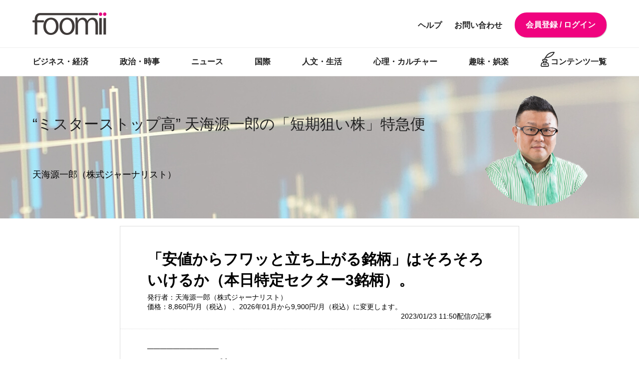

--- FILE ---
content_type: text/html; charset=UTF-8
request_url: https://foomii.com/00010/20230123115000104706
body_size: 80163
content:
<?xml version="1.0" encoding="UTF-8"?>
<!DOCTYPE html PUBLIC "-//W3C//DTD XHTML 1.0 Transitional//EN" "http://www.w3.org/TR/xhtml1/DTD/xhtml1-transitional.dtd">
<html xmlns="http://www.w3.org/1999/xhtml" xml:lang="ja" lang="ja">
    <head>
        <meta http-equiv="Content-Type" content="text/html; charset=utf-8" />
        <meta name="keywords" content="ウェブマガジン,有料メルマガ,有料メールマガジン,発行,配信" />
        <meta name="description" content="foomii（フーミー）はメール・ウェブで読めるウェブマガジン配信サービス。テレビや書籍など様々なメディアで活躍中の専門家が厳選情報をお届けします。" />
        <meta name="viewport" content="width=device-width, initial-scale=1" />
        	<!-- OGP -->
	<meta property="fb:app_id" content="245269459728054">
	<meta property="og:type" content="article">
	<meta property="og:title" content="「安値からフワッと立ち上がる銘柄」はそろそろいけるか（本日特定セクター3銘柄）。">
	<meta property="og:image" content="https://foomii.com/uploads/magazine/10-ogp.jpeg?20210104125630">
	<meta property="og:url" content="https://foomii.com/00010/20230123115000104706">
	<meta property="og:description" content="───────────“ミスターストップ高”天海源一郎の「短期狙い株」特急便───────────2023年1月23日発行　天海源一郎です。前場の日経平均は299円32銭高、26852円85銭でした。">
	<meta property="og:site_name" content="foomii（フーミー）">
	<meta name="twitter:card" content="summary_large_image">
	<meta name="twitter:title" content="「安値からフワッと立ち上がる銘柄」はそろそろいけるか（本日特定セクター3銘柄）。">
	<meta name="twitter:description" content="───────────“ミスターストップ高”天海源一郎の「短期狙い株」特急便───────────2023年1月23日発行　天海源一郎です。前場の日経平均は299円32銭高、26852円85銭でした。">
	<meta name="twitter:image" content="https://foomii.com/uploads/magazine/10-ogp.jpeg?20210104125630">
	<meta name="twitter:site" content="@foomii_com">
        	<title>「安値からフワッと立ち上がる銘柄」はそろそろいけるか（本日特定セクター3銘柄）。 :: 有料メルマガ配信サービス「フーミー」</title>

        <link rel="shortcut icon" href="/favicon.ico">
        <link rel="apple-touch-icon" href="/apple-touch-icon.png">
        <link rel="icon" type="image/png" href="/android-chrome-256x256.png">
        <!--[if lte IE 9]>
        <link rel="stylesheet" type="text/css" media="screen" href="/css/v2/legacy.css">
        <![endif]-->
        <link rel="stylesheet" href="/js/slicknav/slicknav.css">
        <link rel="stylesheet" href="/files/css/foomii-custom.css?202009051458">
        <!-- jQuery -->
        <link rel="stylesheet" type="text/css" media="screen" href="/css/common.css?20200904" />
        <link rel="stylesheet" type="text/css" media="screen" href="/css/v2/common.css?20190205" />
        <link rel="stylesheet" type="text/css" media="screen" href="/css/v2/common-low.css?20180705" />
        <link rel="stylesheet" type="text/css" media="screen" href="/css/v2/magazine-detail.css?20190318" />
        <link rel="stylesheet" type="text/css" media="screen" href="/css/homepage.css?20180705" />
        <link rel="stylesheet" type="text/css" media="screen" href="/js/slick/slick.css" />
        <link rel="stylesheet" type="text/css" media="screen" href="/js/slick/slick-theme.css" />
        <link rel="stylesheet" type="text/css" media="screen" href="/css/v2/editor.css" />
        <link rel="stylesheet" type="text/css" media="screen" href="/css/v2/editor-reset.css" />
        <!--[if lte IE 7]>
<link rel="stylesheet" type="text/css" media="all" href="/css/ie7.css?201106131003">
<![endif]-->
<!--[if IE ]>
<link rel="stylesheet" type="text/css" media="all" href="/css/ie.css?201106131003">
<![endif]-->
<link rel="stylesheet" type="text/css" media="all" href="/css/responsive.css?20181013">

<link rel="stylesheet" href="/files/css/foomii-custom.css?202009161949">
          <link rel="stylesheet" type="text/css" media="screen" href="/css/v2/article.css?20190517" />
  <link rel="stylesheet" type="text/css" href="/css/commenter.css?20241021" />
  <link rel="stylesheet" href="/bundles/kmsfroalaeditor/froala_editor/css/froala_editor.css">
  <link rel="stylesheet" href="/bundles/kmsfroalaeditor/froala_editor/css/froala_style.css">
  <link rel="stylesheet" href="/bundles/kmsfroalaeditor/froala_editor/css/third_party/embedly.min.css">
  <link rel="stylesheet" href="https://cdnjs.cloudflare.com/ajax/libs/font-awesome/5.15.4/css/all.min.css">
  <style>
    .fr-toolbar .fr-btn-grp {
      display: flex;
    }
	.fr-toolbar .fr-more-toolbar  {
      display: flex;
      width: auto;
    }
    .fr-view a {
      text-decoration: underline;
    }
    .fr-view p {
      font-family: "Yu Gothic Medium", "游ゴシック Medium", "YuGothic", "游ゴシック体", "ヒラギノ角ゴ Pro W3", "メイリオ", "sans-serif";
      font-size: 18px !important;
      line-height: 30px !important;
      color: #000000 !important;
    }
    .fr-embedly {
      height: auto !important;
      min-height: 300px; /* 高さがゼロになる場合の保険として */
      margin-bottom: 1em; /* 下部コンテンツと被らないよう余白 */
    }
		.prod_non {
		text-align: center;
		background: linear-gradient(150deg, #ff69b0, #ffa574);
		color: white;
		padding: 1em;
		margin-bottom: 1.2em;
		font-weight: bold;
	}
		.popup {
		display: none;
		height: 100vh;
		width: 100%;
		background: black;
		opacity: 0.95;
		position: fixed;
		top: 0;
		left: 0;
	}
	.popupcontent {
		background: #fff;
		padding: 30px;
		width: 40%;
		min-width: 280px;
		line-height: 1.5;
		text-align: left;
	}
	.show {
		display: flex;
		justify-content: center;
		align-items: center;
		z-index: 99;
	}
	.popup_button {
		text-align: center;
	}
	section.narrower.top_visual {
		margin-top: 10px;
		margin-bottom: 10px;
		text-align: center;
	}

	.blur{
	-ms-filter: blur(6px);
	filter: blur(6px);
	}
  </style>
                <!-- jQuery -->
<!--[if lte IE 8]>
<script src="https://ajax.googleapis.com/ajax/libs/jquery/1.12.3/jquery.min.js"></script>
<![endif]-->
<!--[if gt IE 8]><!-->
<script src="https://ajax.googleapis.com/ajax/libs/jquery/3.0.0/jquery.min.js"></script>
<!--<![endif]-->


<!-- IE 対策 -->
<!--[if lte IE 9]>
  <script src="/js/flexibility.js"></script>
  <script>
      (function($){
        $(function(){
            flexibility(document.documentElement);
        });
      })(jQuery);
  </script>
<![endif]-->
<!--[if lte IE 8]>
  <script src="/js/html5shiv-printshiv.js"></script>
<![endif]-->

<script src="/js/slicknav/jquery.slicknav.js"></script>
<script src="/js/common.js?20190827"></script>

        <script type="text/javascript" src="/js/jquery.scrollme.min.js"></script>
        <script type="text/javascript" src="/js/magazine-detail.js?20181006"></script>
                <!-- Google Tag Manager -->
<script>(function(w,d,s,l,i){w[l]=w[l]||[];w[l].push({'gtm.start':
new Date().getTime(),event:'gtm.js'});var f=d.getElementsByTagName(s)[0],
j=d.createElement(s),dl=l!='dataLayer'?'&l='+l:'';j.async=true;j.src=
'https://www.googletagmanager.com/gtm.js?id='+i+dl;f.parentNode.insertBefore(j,f);
})(window,document,'script','dataLayer','GTM-PR74RJX');</script>
<!-- End Google Tag Manager -->    </head>
    <body>
          <header id="top">
    <div class="narrow">
      <h1><a href="/"><img src="/images/logo-v2.png" alt="Foomii(フーミー)"></a></h1>
      <nav class="pc-only">
        <ul>
          <li><a href="/mypage" class="emphasize">会員登録 / ログイン</a></li>
          <li><a href="https://letter.foomii.com/forms/contact/">お問い合わせ</a></li>
          <li><a href="/information/help">ヘルプ</a></li>
        </ul>
      </nav>
    </div>
  </header>

  <div class="genre pc-only">
    <ul class="narrow">
        <li><a href="/magazines/?category=2">ビジネス・経済</a></li>
  <li><a href="/magazines/?category=13">政治・時事</a></li>
  <li><a href="/magazines/?category=14">ニュース</a></li>
  <li><a href="/magazines/?category=15">国際</a></li>
  <li><a href="/magazines/?category=16">人文・生活</a></li>
  <li><a href="/magazines/?category=17">心理・カルチャー</a></li>
  <li><a href="/magazines/?category=18">趣味・娯楽</a></li>
      <li><a href="/magazines" class="list">コンテンツ一覧</a></li>
    </ul>
  </div>
        <input type="hidden" value=""  name="cardLimit_flg" id="cardLimit_flg">
<script src="/js/check.js?20210917"></script>
<script src="https://cdn.embedly.com/widgets/platform.js" charset="UTF-8"></script>
<script src="https://cdnjs.cloudflare.com/ajax/libs/font-awesome/5.15.4/js/all.min.js"></script>
<script type="text/javascript">
/* <![CDATA[ */
$(document).ready( function () {
    if($("#cardLimit_flg").val() == true){
      $('.popup').addClass('show').fadeIn("slow", function () {
        //コールバックで5秒後にフェードアウト
        $(this).delay(5000).fadeOut("slow");
      });
      //$('.popup').addClass('show').fadeIn();
    }
    $('#closePopUp').on('click',function(){
        $('.popup').css('display', 'none');
        //$('.popup').fadeOut();
    });
} );
/* ]]> */
</script>
	
		
	<style>
		#main-title:after {
			background-image: url('/uploads/magazine/10-bg.jpeg?20210104125630');
		}
	</style>

	<section id="main-title">
		<div class="narrow">
			<h1>
				<a href="/00010">“ミスターストップ高” 天海源一郎の「短期狙い株」特急便</a>
			</h1>
			<p>天海源一郎（株式ジャーナリスト）</p>
			<img src="/uploads/magazine/10-sub.png?20210104125630" alt="天海源一郎">
		</div>
	</section>
	<section id="magazine">

						<header class="narrower">
			    <h1>
      「安値からフワッと立ち上がる銘柄」はそろそろいけるか（本日特定セクター3銘柄）。<br />
          </h1>

    <ul>
      <li>発行者：天海源一郎（株式ジャーナリスト）</li>
      <li>価格：8,860円/月（税込）
    、2026年01月から9,900円/月（税込）に変更します。
</li>
      <li>
                  2023/01/23 11:50配信の記事
                        </li>
    </ul>
			   <!-- いいねとコメントのアイコンを追加 -->
   <div class="action-icons">
               </div>
		</header>
				<article class="narrower">
							<div class="body">
					  <pre>
<div class="fr-view">───────────
“ミスターストップ高”
天海源一郎の
「短期狙い株」特急便
───────────
2023年1月23日発行　


天海源一郎です。
前場の日経平均は299円32銭高、26852円85銭でした。
大幅続伸です。
</div>

…
…
…（記事全文2,631文字）
</pre>
  														</div>
						<footer>
				<ul>
															<li>
													<p>バックナンバーを購入すると全文読むことができます。</p>
															<p>購入済みの読者はこちらからログインすると全文表示されます。</p>
								<a href="/mypage" class="button black">ログインする</a>
																			</li>
																<li>
																											<p>ひと月分まとめての販売となります。１記事のみの販売は行っていません。</p>
														<p>価格：8,860円（税込）</p>
							<a href="/00010/backnumber/buy/202301" class="button pink">
								2023年1月分をまとめて購入する
							</a>
												</li>
													</ul>
			</footer>
		</article>
						        <ul class="pagenation narrower">
			<li>
						<a href="/00010/20230120115000104589">
				前のページは
				<span>急な「数字の回復」を背景とする株価上昇期待銘柄（本日6銘柄）。</span>
			</a>
						</li>
			<li>
						<a href="/00010/20230125115000104787">
				次のページは
				<span>強い株式市場！チャンレンジグな銘柄選択を続ける（本日3銘柄）。</span>
			</a>
						</li>
    	</ul>
		
	<aside class="share">
		<h1>この記事をシェアしよう！</h1>
		        <ul class="sns">
      <li><a href="https://twitter.com/intent/tweet?url=https%3A%2F%2Ffoomii.com%2F00010%2F20230123115000104706&text=%E3%80%8C%E5%AE%89%E5%80%A4%E3%81%8B%E3%82%89%E3%83%95%E3%83%AF%E3%83%83%E3%81%A8%E7%AB%8B%E3%81%A1%E4%B8%8A%E3%81%8C%E3%82%8B%E9%8A%98%E6%9F%84%E3%80%8D%E3%81%AF%E3%81%9D%E3%82%8D%E3%81%9D%E3%82%8D%E3%81%84%E3%81%91%E3%82%8B%E3%81%8B%EF%BC%88%E6%9C%AC%E6%97%A5%E7%89%B9%E5%AE%9A%E3%82%BB%E3%82%AF%E3%82%BF%E3%83%BC3%E9%8A%98%E6%9F%84%EF%BC%89%E3%80%82%20%7C%20%E2%80%9C%E3%83%9F%E3%82%B9%E3%82%BF%E3%83%BC%E3%82%B9%E3%83%88%E3%83%83%E3%83%97%E9%AB%98%E2%80%9D%20%E5%A4%A9%E6%B5%B7%E6%BA%90%E4%B8%80%E9%83%8E%E3%81%AE%E3%80%8C%E7%9F%AD%E6%9C%9F%E7%8B%99%E3%81%84%E6%A0%AA%E3%80%8D%E7%89%B9%E6%80%A5%E4%BE%BF%20%7C%20%E5%A4%A9%E6%B5%B7%E6%BA%90%E4%B8%80%E9%83%8E%20%7C%20%23foomii" target="_blank"><img src="/images/twitter.svg" alt="twitter"></a></li>
      <li><a href="https://b.hatena.ne.jp/add?url=https%3A%2F%2Ffoomii.com%2F00010%2F20230123115000104706" target="_blank"><img src="/images/hatenabookmark-logomark.svg" alt="はてなブックマーク" class="circle"></a></li>
      <li><a href="https://www.facebook.com/sharer/sharer.php?u=https%3A%2F%2Ffoomii.com%2F00010%2F20230123115000104706" target="_blank"><img src="/images/facebook.svg" alt="facebook"></a></li>
    </ul>	</aside>
    <aside>
      <div class="ad_wrap">
          <a href="https://onomichisengyo.net/takikomi/" target="_blank" onclick="ga('send','event','banner','click','article', 1);"><img src="/files/other/onomichisengyo/20220126-1V1A5942_560x560.jpg"></a>
      </div>
    </aside>
	<aside id="profile" class="narrower">
		        <img src="/uploads/magazine/10-main.jpeg?20210104125630" class="mobile-only" alt="天海源一郎">
        <dl>
          <dt>天海源一郎</dt>
                  <dd>（株式ジャーナリスト）</dd>
                  <dd>株式ジャーナリスト<br />
1968年、大阪市生まれ。関西大学卒業後、ラジオNIKKEI（旧ラジオたんぱ）を経て、2004年独立。<br />
<br />
自らも株式を中心とした投資を行う傍ら、投資全般の執筆、講演、プロデュースなどに精力的に取り組んでいる。<br />
個人投資家が儲けるための投資の啓蒙をライフワークとする。<br />
<br />
動画コンテンツ『マネーサテライト』（松井証券）では「“Mr.ストップ高”天海源一郎の個別株TREASURE HUNTER」を月2回配信中。同じく動画コンテンツ『岡三ネットラジオ』（岡三証券）で「天海源一郎のこの銘柄に注目！新NISA勝利への道」「天海源一郎vsストラテジスト株式市場の焦点」をそれぞれ月1回配信している。また『週刊現代』、『FRIDAY』（ともに講談社）、『サンデー毎日』『エコノミスト』（毎日新聞出版）等、各種メディアで活躍。セミナーや講演会でも熱弁をふるい好評を得ている。<br />
<br />
最新作『一問一答！株の超入門ドリル』（高橋書店）ほか、『こんな時代に たっぷり稼げる株の見つけ方』、『頂上（てっぺん）はこれから！この局所バブル株で大儲け』、『Mr.ストップ高が明かす　人とは違う株のやり方』、「ゴールド・ラッシュ』（以上、幻冬舎）、『Mr.ストップ高が明かす株で「本当に儲けられる人」の条件』（実業之日本社）など著書多数。<br />
<br />
座右の銘『人の逆』</dd>

                  <dd>
            <dl>
<dt>発行者WEBページ</dt>
<dd><a href="http://www.tenkai.biz/" target="_blank">天海源一郎オフィシャルウェブ</a></dd>
<dt>Facebook</dt>
<dd><a href="https://www.facebook.com/100010830876734" target="_blank">天海源一郎</a></dd>
<dt>X（旧 Twitter）</dt>
<dd><a href="https://twitter.com/tenkaigenichiro" target="_blank">@tenkaigenichiro</a></dd>
<dt>Instagram</dt>
<dd><a href="https://www.instagram.com/tenkaigenichiro/" target="_blank">tenkaigenichiro</a></dd>
<dt>Threads</dt>
<dd><a href="https://www.threads.net/@tenkaigenichiro" target="_blank">@tenkaigenichiro</a></dd>
<dt>TikTok</dt>
<dd><a href="https://www.tiktok.com/@tenkai_genichiro" target="_blank">@tenkai_genichiro</a></dd>
<dt>SOUNDCLOUD</dt>
<dd><a href="https://soundcloud.com/user-282561208" target="_blank">Genichiro Tenkai</a></dd>
</dl>
          </dd>
                </dl>
        <dl class="profile-contact">
          <dd>
            <dl>
              <dd>
                <p>著者への取材依頼・お問い合わせ</p>
                <p><a href="https://letter.foomii.com/forms/contact/" target="_blank">お問い合わせフォーム</a></p>
              </dd>
            </dl>
          </dd>
        </dl>

	</aside>
</section>

    <section id="backnumber" class="active" data-click-target="this_month,202512">
    

            <section class="narrower">
        <h1 class="backnumber-menu-this_month">今月発行済みのマガジン</h1>
        <ul style="display: none;">
                  <li>
            <h1 class="backnumber-month backnumber-menu-202512" data-path="/00010/202512">2025年12月</h1>
          </li>
                </ul>
      </section>
            <section class="narrower">
        <h1 class="backnumber-menu-most_recent">ここ半年のバックナンバー</h1>
        <ul style="display: none;">
                  <li>
            <h1 class="backnumber-month backnumber-menu-202511" data-path="/00010/202511">2025年11月</h1>
          </li>
                  <li>
            <h1 class="backnumber-month backnumber-menu-202510" data-path="/00010/202510">2025年10月</h1>
          </li>
                  <li>
            <h1 class="backnumber-month backnumber-menu-202509" data-path="/00010/202509">2025年09月</h1>
          </li>
                  <li>
            <h1 class="backnumber-month backnumber-menu-202508" data-path="/00010/202508">2025年08月</h1>
          </li>
                  <li>
            <h1 class="backnumber-month backnumber-menu-202507" data-path="/00010/202507">2025年07月</h1>
          </li>
                  <li>
            <h1 class="backnumber-month backnumber-menu-202506" data-path="/00010/202506">2025年06月</h1>
          </li>
                </ul>
      </section>
            <section class="narrower">
        <h1 class="backnumber-menu-2025">2025年のバックナンバー</h1>
        <ul style="display: none;">
                  <li>
            <h1 class="backnumber-month backnumber-menu-202511" data-path="/00010/202511">2025年11月</h1>
          </li>
                  <li>
            <h1 class="backnumber-month backnumber-menu-202510" data-path="/00010/202510">2025年10月</h1>
          </li>
                  <li>
            <h1 class="backnumber-month backnumber-menu-202509" data-path="/00010/202509">2025年09月</h1>
          </li>
                  <li>
            <h1 class="backnumber-month backnumber-menu-202508" data-path="/00010/202508">2025年08月</h1>
          </li>
                  <li>
            <h1 class="backnumber-month backnumber-menu-202507" data-path="/00010/202507">2025年07月</h1>
          </li>
                  <li>
            <h1 class="backnumber-month backnumber-menu-202506" data-path="/00010/202506">2025年06月</h1>
          </li>
                  <li>
            <h1 class="backnumber-month backnumber-menu-202505" data-path="/00010/202505">2025年05月</h1>
          </li>
                  <li>
            <h1 class="backnumber-month backnumber-menu-202504" data-path="/00010/202504">2025年04月</h1>
          </li>
                  <li>
            <h1 class="backnumber-month backnumber-menu-202503" data-path="/00010/202503">2025年03月</h1>
          </li>
                  <li>
            <h1 class="backnumber-month backnumber-menu-202502" data-path="/00010/202502">2025年02月</h1>
          </li>
                  <li>
            <h1 class="backnumber-month backnumber-menu-202501" data-path="/00010/202501">2025年01月</h1>
          </li>
                </ul>
      </section>
            <section class="narrower">
        <h1 class="backnumber-menu-2024">2024年のバックナンバー</h1>
        <ul style="display: none;">
                  <li>
            <h1 class="backnumber-month backnumber-menu-202412" data-path="/00010/202412">2024年12月</h1>
          </li>
                  <li>
            <h1 class="backnumber-month backnumber-menu-202411" data-path="/00010/202411">2024年11月</h1>
          </li>
                  <li>
            <h1 class="backnumber-month backnumber-menu-202410" data-path="/00010/202410">2024年10月</h1>
          </li>
                  <li>
            <h1 class="backnumber-month backnumber-menu-202409" data-path="/00010/202409">2024年09月</h1>
          </li>
                  <li>
            <h1 class="backnumber-month backnumber-menu-202408" data-path="/00010/202408">2024年08月</h1>
          </li>
                  <li>
            <h1 class="backnumber-month backnumber-menu-202407" data-path="/00010/202407">2024年07月</h1>
          </li>
                  <li>
            <h1 class="backnumber-month backnumber-menu-202406" data-path="/00010/202406">2024年06月</h1>
          </li>
                  <li>
            <h1 class="backnumber-month backnumber-menu-202405" data-path="/00010/202405">2024年05月</h1>
          </li>
                  <li>
            <h1 class="backnumber-month backnumber-menu-202404" data-path="/00010/202404">2024年04月</h1>
          </li>
                  <li>
            <h1 class="backnumber-month backnumber-menu-202403" data-path="/00010/202403">2024年03月</h1>
          </li>
                  <li>
            <h1 class="backnumber-month backnumber-menu-202402" data-path="/00010/202402">2024年02月</h1>
          </li>
                  <li>
            <h1 class="backnumber-month backnumber-menu-202401" data-path="/00010/202401">2024年01月</h1>
          </li>
                </ul>
      </section>
            <section class="narrower">
        <h1 class="backnumber-menu-2023">2023年のバックナンバー</h1>
        <ul style="display: none;">
                  <li>
            <h1 class="backnumber-month backnumber-menu-202312" data-path="/00010/202312">2023年12月</h1>
          </li>
                  <li>
            <h1 class="backnumber-month backnumber-menu-202311" data-path="/00010/202311">2023年11月</h1>
          </li>
                  <li>
            <h1 class="backnumber-month backnumber-menu-202310" data-path="/00010/202310">2023年10月</h1>
          </li>
                  <li>
            <h1 class="backnumber-month backnumber-menu-202309" data-path="/00010/202309">2023年09月</h1>
          </li>
                  <li>
            <h1 class="backnumber-month backnumber-menu-202308" data-path="/00010/202308">2023年08月</h1>
          </li>
                  <li>
            <h1 class="backnumber-month backnumber-menu-202307" data-path="/00010/202307">2023年07月</h1>
          </li>
                  <li>
            <h1 class="backnumber-month backnumber-menu-202306" data-path="/00010/202306">2023年06月</h1>
          </li>
                  <li>
            <h1 class="backnumber-month backnumber-menu-202305" data-path="/00010/202305">2023年05月</h1>
          </li>
                  <li>
            <h1 class="backnumber-month backnumber-menu-202304" data-path="/00010/202304">2023年04月</h1>
          </li>
                  <li>
            <h1 class="backnumber-month backnumber-menu-202303" data-path="/00010/202303">2023年03月</h1>
          </li>
                  <li>
            <h1 class="backnumber-month backnumber-menu-202302" data-path="/00010/202302">2023年02月</h1>
          </li>
                  <li>
            <h1 class="backnumber-month backnumber-menu-202301" data-path="/00010/202301">2023年01月</h1>
          </li>
                </ul>
      </section>
            <section class="narrower">
        <h1 class="backnumber-menu-2022">2022年のバックナンバー</h1>
        <ul style="display: none;">
                  <li>
            <h1 class="backnumber-month backnumber-menu-202212" data-path="/00010/202212">2022年12月</h1>
          </li>
                  <li>
            <h1 class="backnumber-month backnumber-menu-202211" data-path="/00010/202211">2022年11月</h1>
          </li>
                  <li>
            <h1 class="backnumber-month backnumber-menu-202210" data-path="/00010/202210">2022年10月</h1>
          </li>
                  <li>
            <h1 class="backnumber-month backnumber-menu-202209" data-path="/00010/202209">2022年09月</h1>
          </li>
                  <li>
            <h1 class="backnumber-month backnumber-menu-202208" data-path="/00010/202208">2022年08月</h1>
          </li>
                  <li>
            <h1 class="backnumber-month backnumber-menu-202207" data-path="/00010/202207">2022年07月</h1>
          </li>
                  <li>
            <h1 class="backnumber-month backnumber-menu-202206" data-path="/00010/202206">2022年06月</h1>
          </li>
                  <li>
            <h1 class="backnumber-month backnumber-menu-202205" data-path="/00010/202205">2022年05月</h1>
          </li>
                  <li>
            <h1 class="backnumber-month backnumber-menu-202204" data-path="/00010/202204">2022年04月</h1>
          </li>
                  <li>
            <h1 class="backnumber-month backnumber-menu-202203" data-path="/00010/202203">2022年03月</h1>
          </li>
                  <li>
            <h1 class="backnumber-month backnumber-menu-202202" data-path="/00010/202202">2022年02月</h1>
          </li>
                  <li>
            <h1 class="backnumber-month backnumber-menu-202201" data-path="/00010/202201">2022年01月</h1>
          </li>
                </ul>
      </section>
            <section class="narrower">
        <h1 class="backnumber-menu-2021">2021年のバックナンバー</h1>
        <ul style="display: none;">
                  <li>
            <h1 class="backnumber-month backnumber-menu-202112" data-path="/00010/202112">2021年12月</h1>
          </li>
                  <li>
            <h1 class="backnumber-month backnumber-menu-202111" data-path="/00010/202111">2021年11月</h1>
          </li>
                  <li>
            <h1 class="backnumber-month backnumber-menu-202110" data-path="/00010/202110">2021年10月</h1>
          </li>
                  <li>
            <h1 class="backnumber-month backnumber-menu-202109" data-path="/00010/202109">2021年09月</h1>
          </li>
                  <li>
            <h1 class="backnumber-month backnumber-menu-202108" data-path="/00010/202108">2021年08月</h1>
          </li>
                  <li>
            <h1 class="backnumber-month backnumber-menu-202107" data-path="/00010/202107">2021年07月</h1>
          </li>
                  <li>
            <h1 class="backnumber-month backnumber-menu-202106" data-path="/00010/202106">2021年06月</h1>
          </li>
                  <li>
            <h1 class="backnumber-month backnumber-menu-202105" data-path="/00010/202105">2021年05月</h1>
          </li>
                  <li>
            <h1 class="backnumber-month backnumber-menu-202104" data-path="/00010/202104">2021年04月</h1>
          </li>
                  <li>
            <h1 class="backnumber-month backnumber-menu-202103" data-path="/00010/202103">2021年03月</h1>
          </li>
                  <li>
            <h1 class="backnumber-month backnumber-menu-202102" data-path="/00010/202102">2021年02月</h1>
          </li>
                  <li>
            <h1 class="backnumber-month backnumber-menu-202101" data-path="/00010/202101">2021年01月</h1>
          </li>
                </ul>
      </section>
            <section class="narrower">
        <h1 class="backnumber-menu-2020">2020年のバックナンバー</h1>
        <ul style="display: none;">
                  <li>
            <h1 class="backnumber-month backnumber-menu-202012" data-path="/00010/202012">2020年12月</h1>
          </li>
                  <li>
            <h1 class="backnumber-month backnumber-menu-202011" data-path="/00010/202011">2020年11月</h1>
          </li>
                  <li>
            <h1 class="backnumber-month backnumber-menu-202010" data-path="/00010/202010">2020年10月</h1>
          </li>
                  <li>
            <h1 class="backnumber-month backnumber-menu-202009" data-path="/00010/202009">2020年09月</h1>
          </li>
                  <li>
            <h1 class="backnumber-month backnumber-menu-202008" data-path="/00010/202008">2020年08月</h1>
          </li>
                  <li>
            <h1 class="backnumber-month backnumber-menu-202007" data-path="/00010/202007">2020年07月</h1>
          </li>
                  <li>
            <h1 class="backnumber-month backnumber-menu-202006" data-path="/00010/202006">2020年06月</h1>
          </li>
                  <li>
            <h1 class="backnumber-month backnumber-menu-202005" data-path="/00010/202005">2020年05月</h1>
          </li>
                  <li>
            <h1 class="backnumber-month backnumber-menu-202004" data-path="/00010/202004">2020年04月</h1>
          </li>
                  <li>
            <h1 class="backnumber-month backnumber-menu-202003" data-path="/00010/202003">2020年03月</h1>
          </li>
                  <li>
            <h1 class="backnumber-month backnumber-menu-202002" data-path="/00010/202002">2020年02月</h1>
          </li>
                  <li>
            <h1 class="backnumber-month backnumber-menu-202001" data-path="/00010/202001">2020年01月</h1>
          </li>
                </ul>
      </section>
            <section class="narrower">
        <h1 class="backnumber-menu-2019">2019年のバックナンバー</h1>
        <ul style="display: none;">
                  <li>
            <h1 class="backnumber-month backnumber-menu-201912" data-path="/00010/201912">2019年12月</h1>
          </li>
                  <li>
            <h1 class="backnumber-month backnumber-menu-201911" data-path="/00010/201911">2019年11月</h1>
          </li>
                  <li>
            <h1 class="backnumber-month backnumber-menu-201910" data-path="/00010/201910">2019年10月</h1>
          </li>
                  <li>
            <h1 class="backnumber-month backnumber-menu-201909" data-path="/00010/201909">2019年09月</h1>
          </li>
                  <li>
            <h1 class="backnumber-month backnumber-menu-201908" data-path="/00010/201908">2019年08月</h1>
          </li>
                  <li>
            <h1 class="backnumber-month backnumber-menu-201907" data-path="/00010/201907">2019年07月</h1>
          </li>
                  <li>
            <h1 class="backnumber-month backnumber-menu-201906" data-path="/00010/201906">2019年06月</h1>
          </li>
                  <li>
            <h1 class="backnumber-month backnumber-menu-201905" data-path="/00010/201905">2019年05月</h1>
          </li>
                  <li>
            <h1 class="backnumber-month backnumber-menu-201904" data-path="/00010/201904">2019年04月</h1>
          </li>
                  <li>
            <h1 class="backnumber-month backnumber-menu-201903" data-path="/00010/201903">2019年03月</h1>
          </li>
                  <li>
            <h1 class="backnumber-month backnumber-menu-201902" data-path="/00010/201902">2019年02月</h1>
          </li>
                  <li>
            <h1 class="backnumber-month backnumber-menu-201901" data-path="/00010/201901">2019年01月</h1>
          </li>
                </ul>
      </section>
            <section class="narrower">
        <h1 class="backnumber-menu-2018">2018年のバックナンバー</h1>
        <ul style="display: none;">
                  <li>
            <h1 class="backnumber-month backnumber-menu-201812" data-path="/00010/201812">2018年12月</h1>
          </li>
                  <li>
            <h1 class="backnumber-month backnumber-menu-201811" data-path="/00010/201811">2018年11月</h1>
          </li>
                  <li>
            <h1 class="backnumber-month backnumber-menu-201810" data-path="/00010/201810">2018年10月</h1>
          </li>
                  <li>
            <h1 class="backnumber-month backnumber-menu-201809" data-path="/00010/201809">2018年09月</h1>
          </li>
                  <li>
            <h1 class="backnumber-month backnumber-menu-201808" data-path="/00010/201808">2018年08月</h1>
          </li>
                  <li>
            <h1 class="backnumber-month backnumber-menu-201807" data-path="/00010/201807">2018年07月</h1>
          </li>
                  <li>
            <h1 class="backnumber-month backnumber-menu-201806" data-path="/00010/201806">2018年06月</h1>
          </li>
                  <li>
            <h1 class="backnumber-month backnumber-menu-201805" data-path="/00010/201805">2018年05月</h1>
          </li>
                  <li>
            <h1 class="backnumber-month backnumber-menu-201804" data-path="/00010/201804">2018年04月</h1>
          </li>
                  <li>
            <h1 class="backnumber-month backnumber-menu-201803" data-path="/00010/201803">2018年03月</h1>
          </li>
                  <li>
            <h1 class="backnumber-month backnumber-menu-201802" data-path="/00010/201802">2018年02月</h1>
          </li>
                  <li>
            <h1 class="backnumber-month backnumber-menu-201801" data-path="/00010/201801">2018年01月</h1>
          </li>
                </ul>
      </section>
            <section class="narrower">
        <h1 class="backnumber-menu-2017">2017年のバックナンバー</h1>
        <ul style="display: none;">
                  <li>
            <h1 class="backnumber-month backnumber-menu-201712" data-path="/00010/201712">2017年12月</h1>
          </li>
                  <li>
            <h1 class="backnumber-month backnumber-menu-201711" data-path="/00010/201711">2017年11月</h1>
          </li>
                  <li>
            <h1 class="backnumber-month backnumber-menu-201710" data-path="/00010/201710">2017年10月</h1>
          </li>
                  <li>
            <h1 class="backnumber-month backnumber-menu-201709" data-path="/00010/201709">2017年09月</h1>
          </li>
                  <li>
            <h1 class="backnumber-month backnumber-menu-201708" data-path="/00010/201708">2017年08月</h1>
          </li>
                  <li>
            <h1 class="backnumber-month backnumber-menu-201707" data-path="/00010/201707">2017年07月</h1>
          </li>
                  <li>
            <h1 class="backnumber-month backnumber-menu-201706" data-path="/00010/201706">2017年06月</h1>
          </li>
                  <li>
            <h1 class="backnumber-month backnumber-menu-201705" data-path="/00010/201705">2017年05月</h1>
          </li>
                  <li>
            <h1 class="backnumber-month backnumber-menu-201704" data-path="/00010/201704">2017年04月</h1>
          </li>
                  <li>
            <h1 class="backnumber-month backnumber-menu-201703" data-path="/00010/201703">2017年03月</h1>
          </li>
                  <li>
            <h1 class="backnumber-month backnumber-menu-201702" data-path="/00010/201702">2017年02月</h1>
          </li>
                  <li>
            <h1 class="backnumber-month backnumber-menu-201701" data-path="/00010/201701">2017年01月</h1>
          </li>
                </ul>
      </section>
            <section class="narrower">
        <h1 class="backnumber-menu-2016">2016年のバックナンバー</h1>
        <ul style="display: none;">
                  <li>
            <h1 class="backnumber-month backnumber-menu-201612" data-path="/00010/201612">2016年12月</h1>
          </li>
                  <li>
            <h1 class="backnumber-month backnumber-menu-201611" data-path="/00010/201611">2016年11月</h1>
          </li>
                  <li>
            <h1 class="backnumber-month backnumber-menu-201610" data-path="/00010/201610">2016年10月</h1>
          </li>
                  <li>
            <h1 class="backnumber-month backnumber-menu-201609" data-path="/00010/201609">2016年09月</h1>
          </li>
                  <li>
            <h1 class="backnumber-month backnumber-menu-201608" data-path="/00010/201608">2016年08月</h1>
          </li>
                  <li>
            <h1 class="backnumber-month backnumber-menu-201607" data-path="/00010/201607">2016年07月</h1>
          </li>
                  <li>
            <h1 class="backnumber-month backnumber-menu-201606" data-path="/00010/201606">2016年06月</h1>
          </li>
                  <li>
            <h1 class="backnumber-month backnumber-menu-201605" data-path="/00010/201605">2016年05月</h1>
          </li>
                  <li>
            <h1 class="backnumber-month backnumber-menu-201604" data-path="/00010/201604">2016年04月</h1>
          </li>
                  <li>
            <h1 class="backnumber-month backnumber-menu-201603" data-path="/00010/201603">2016年03月</h1>
          </li>
                  <li>
            <h1 class="backnumber-month backnumber-menu-201602" data-path="/00010/201602">2016年02月</h1>
          </li>
                  <li>
            <h1 class="backnumber-month backnumber-menu-201601" data-path="/00010/201601">2016年01月</h1>
          </li>
                </ul>
      </section>
            <section class="narrower">
        <h1 class="backnumber-menu-2015">2015年のバックナンバー</h1>
        <ul style="display: none;">
                  <li>
            <h1 class="backnumber-month backnumber-menu-201512" data-path="/00010/201512">2015年12月</h1>
          </li>
                  <li>
            <h1 class="backnumber-month backnumber-menu-201511" data-path="/00010/201511">2015年11月</h1>
          </li>
                  <li>
            <h1 class="backnumber-month backnumber-menu-201510" data-path="/00010/201510">2015年10月</h1>
          </li>
                  <li>
            <h1 class="backnumber-month backnumber-menu-201509" data-path="/00010/201509">2015年09月</h1>
          </li>
                  <li>
            <h1 class="backnumber-month backnumber-menu-201508" data-path="/00010/201508">2015年08月</h1>
          </li>
                  <li>
            <h1 class="backnumber-month backnumber-menu-201507" data-path="/00010/201507">2015年07月</h1>
          </li>
                  <li>
            <h1 class="backnumber-month backnumber-menu-201506" data-path="/00010/201506">2015年06月</h1>
          </li>
                  <li>
            <h1 class="backnumber-month backnumber-menu-201505" data-path="/00010/201505">2015年05月</h1>
          </li>
                  <li>
            <h1 class="backnumber-month backnumber-menu-201504" data-path="/00010/201504">2015年04月</h1>
          </li>
                  <li>
            <h1 class="backnumber-month backnumber-menu-201503" data-path="/00010/201503">2015年03月</h1>
          </li>
                  <li>
            <h1 class="backnumber-month backnumber-menu-201502" data-path="/00010/201502">2015年02月</h1>
          </li>
                  <li>
            <h1 class="backnumber-month backnumber-menu-201501" data-path="/00010/201501">2015年01月</h1>
          </li>
                </ul>
      </section>
            <section class="narrower">
        <h1 class="backnumber-menu-2014">2014年のバックナンバー</h1>
        <ul style="display: none;">
                  <li>
            <h1 class="backnumber-month backnumber-menu-201412" data-path="/00010/201412">2014年12月</h1>
          </li>
                  <li>
            <h1 class="backnumber-month backnumber-menu-201411" data-path="/00010/201411">2014年11月</h1>
          </li>
                  <li>
            <h1 class="backnumber-month backnumber-menu-201410" data-path="/00010/201410">2014年10月</h1>
          </li>
                  <li>
            <h1 class="backnumber-month backnumber-menu-201409" data-path="/00010/201409">2014年09月</h1>
          </li>
                  <li>
            <h1 class="backnumber-month backnumber-menu-201408" data-path="/00010/201408">2014年08月</h1>
          </li>
                  <li>
            <h1 class="backnumber-month backnumber-menu-201407" data-path="/00010/201407">2014年07月</h1>
          </li>
                  <li>
            <h1 class="backnumber-month backnumber-menu-201406" data-path="/00010/201406">2014年06月</h1>
          </li>
                  <li>
            <h1 class="backnumber-month backnumber-menu-201405" data-path="/00010/201405">2014年05月</h1>
          </li>
                  <li>
            <h1 class="backnumber-month backnumber-menu-201404" data-path="/00010/201404">2014年04月</h1>
          </li>
                  <li>
            <h1 class="backnumber-month backnumber-menu-201403" data-path="/00010/201403">2014年03月</h1>
          </li>
                  <li>
            <h1 class="backnumber-month backnumber-menu-201402" data-path="/00010/201402">2014年02月</h1>
          </li>
                  <li>
            <h1 class="backnumber-month backnumber-menu-201401" data-path="/00010/201401">2014年01月</h1>
          </li>
                </ul>
      </section>
            <section class="narrower">
        <h1 class="backnumber-menu-2013">2013年のバックナンバー</h1>
        <ul style="display: none;">
                  <li>
            <h1 class="backnumber-month backnumber-menu-201312" data-path="/00010/201312">2013年12月</h1>
          </li>
                  <li>
            <h1 class="backnumber-month backnumber-menu-201311" data-path="/00010/201311">2013年11月</h1>
          </li>
                  <li>
            <h1 class="backnumber-month backnumber-menu-201310" data-path="/00010/201310">2013年10月</h1>
          </li>
                  <li>
            <h1 class="backnumber-month backnumber-menu-201309" data-path="/00010/201309">2013年09月</h1>
          </li>
                  <li>
            <h1 class="backnumber-month backnumber-menu-201308" data-path="/00010/201308">2013年08月</h1>
          </li>
                  <li>
            <h1 class="backnumber-month backnumber-menu-201307" data-path="/00010/201307">2013年07月</h1>
          </li>
                  <li>
            <h1 class="backnumber-month backnumber-menu-201306" data-path="/00010/201306">2013年06月</h1>
          </li>
                  <li>
            <h1 class="backnumber-month backnumber-menu-201305" data-path="/00010/201305">2013年05月</h1>
          </li>
                  <li>
            <h1 class="backnumber-month backnumber-menu-201304" data-path="/00010/201304">2013年04月</h1>
          </li>
                  <li>
            <h1 class="backnumber-month backnumber-menu-201303" data-path="/00010/201303">2013年03月</h1>
          </li>
                  <li>
            <h1 class="backnumber-month backnumber-menu-201302" data-path="/00010/201302">2013年02月</h1>
          </li>
                  <li>
            <h1 class="backnumber-month backnumber-menu-201301" data-path="/00010/201301">2013年01月</h1>
          </li>
                </ul>
      </section>
            <section class="narrower">
        <h1 class="backnumber-menu-2012">2012年のバックナンバー</h1>
        <ul style="display: none;">
                  <li>
            <h1 class="backnumber-month backnumber-menu-201212" data-path="/00010/201212">2012年12月</h1>
          </li>
                  <li>
            <h1 class="backnumber-month backnumber-menu-201211" data-path="/00010/201211">2012年11月</h1>
          </li>
                  <li>
            <h1 class="backnumber-month backnumber-menu-201210" data-path="/00010/201210">2012年10月</h1>
          </li>
                  <li>
            <h1 class="backnumber-month backnumber-menu-201209" data-path="/00010/201209">2012年09月</h1>
          </li>
                  <li>
            <h1 class="backnumber-month backnumber-menu-201208" data-path="/00010/201208">2012年08月</h1>
          </li>
                  <li>
            <h1 class="backnumber-month backnumber-menu-201207" data-path="/00010/201207">2012年07月</h1>
          </li>
                  <li>
            <h1 class="backnumber-month backnumber-menu-201206" data-path="/00010/201206">2012年06月</h1>
          </li>
                  <li>
            <h1 class="backnumber-month backnumber-menu-201205" data-path="/00010/201205">2012年05月</h1>
          </li>
                  <li>
            <h1 class="backnumber-month backnumber-menu-201204" data-path="/00010/201204">2012年04月</h1>
          </li>
                  <li>
            <h1 class="backnumber-month backnumber-menu-201203" data-path="/00010/201203">2012年03月</h1>
          </li>
                  <li>
            <h1 class="backnumber-month backnumber-menu-201202" data-path="/00010/201202">2012年02月</h1>
          </li>
                  <li>
            <h1 class="backnumber-month backnumber-menu-201201" data-path="/00010/201201">2012年01月</h1>
          </li>
                </ul>
      </section>
            <section class="narrower">
        <h1 class="backnumber-menu-2011">2011年のバックナンバー</h1>
        <ul style="display: none;">
                  <li>
            <h1 class="backnumber-month backnumber-menu-201112" data-path="/00010/201112">2011年12月</h1>
          </li>
                  <li>
            <h1 class="backnumber-month backnumber-menu-201111" data-path="/00010/201111">2011年11月</h1>
          </li>
                  <li>
            <h1 class="backnumber-month backnumber-menu-201110" data-path="/00010/201110">2011年10月</h1>
          </li>
                  <li>
            <h1 class="backnumber-month backnumber-menu-201109" data-path="/00010/201109">2011年09月</h1>
          </li>
                  <li>
            <h1 class="backnumber-month backnumber-menu-201108" data-path="/00010/201108">2011年08月</h1>
          </li>
                  <li>
            <h1 class="backnumber-month backnumber-menu-201107" data-path="/00010/201107">2011年07月</h1>
          </li>
                  <li>
            <h1 class="backnumber-month backnumber-menu-201106" data-path="/00010/201106">2011年06月</h1>
          </li>
                  <li>
            <h1 class="backnumber-month backnumber-menu-201105" data-path="/00010/201105">2011年05月</h1>
          </li>
                  <li>
            <h1 class="backnumber-month backnumber-menu-201104" data-path="/00010/201104">2011年04月</h1>
          </li>
                  <li>
            <h1 class="backnumber-month backnumber-menu-201103" data-path="/00010/201103">2011年03月</h1>
          </li>
                  <li>
            <h1 class="backnumber-month backnumber-menu-201102" data-path="/00010/201102">2011年02月</h1>
          </li>
                  <li>
            <h1 class="backnumber-month backnumber-menu-201101" data-path="/00010/201101">2011年01月</h1>
          </li>
                </ul>
      </section>
            <section class="narrower">
        <h1 class="backnumber-menu-2010">2010年のバックナンバー</h1>
        <ul style="display: none;">
                  <li>
            <h1 class="backnumber-month backnumber-menu-201012" data-path="/00010/201012">2010年12月</h1>
          </li>
                  <li>
            <h1 class="backnumber-month backnumber-menu-201011" data-path="/00010/201011">2010年11月</h1>
          </li>
                  <li>
            <h1 class="backnumber-month backnumber-menu-201010" data-path="/00010/201010">2010年10月</h1>
          </li>
                  <li>
            <h1 class="backnumber-month backnumber-menu-201009" data-path="/00010/201009">2010年09月</h1>
          </li>
                  <li>
            <h1 class="backnumber-month backnumber-menu-201008" data-path="/00010/201008">2010年08月</h1>
          </li>
                </ul>
      </section>
          </section> <!-- /#backnumber -->
</div>
<!-- #switch -->
<section id="books">
  <h1>このマガジンを読んでいる人は<span>こんな本をチェックしています</span></h1>
  <ul class="narrow">
      <li>
      <a href="https://www.amazon.co.jp/%E5%A4%A9%E6%B5%B7%E6%BA%90%E4%B8%80%E9%83%8E%E3%81%AE%E2%80%9C%E6%A0%AA-%E6%96%B0%E6%97%A5%E6%9C%AC%E3%81%A9%E7%9C%9F%E3%82%93%E4%B8%AD%E6%B2%B8%E9%A8%B0%E9%8A%98%E6%9F%8488-%E5%BB%A3%E6%B8%88%E5%A0%82%E3%83%99%E3%82%B9%E3%83%88%E3%83%A0%E3%83%83%E3%82%AF-%E5%A4%A9%E6%B5%B7-%E6%BA%90%E4%B8%80%E9%83%8E/dp/4331802582?SubscriptionId=AKIAIKRI7CZBZTYLIPGA&amp;tag=foomiiwriter-22&amp;linkCode=xm2&amp;camp=2025&amp;creative=165953&amp;creativeASIN=4331802582" target="_blank">
                <img src="https://images-fe.ssl-images-amazon.com/images/I/61LPQ%2BlLi1L._SL160_.jpg" alt="天海源一郎の“株&quot;新日本ど真ん中沸騰銘柄88 (廣済堂ベストムック)">
                <h2>天海源一郎の“株&quot;新日本ど真ん中沸騰銘柄88 (廣済堂ベストムック)</h2>
        <p>天海 源一郎</p>
        <p class="amazon">amazonで詳細を確認</p>
      </a>
    </li>
      <li>
      <a href="https://www.amazon.co.jp/%E3%81%93%E3%82%93%E3%81%AA%E6%99%82%E4%BB%A3%E3%81%AB-%E3%81%9F%E3%81%A3%E3%81%B7%E3%82%8A%E7%A8%BC%E3%81%92%E3%82%8B%E6%A0%AA%E3%81%AE%E8%A6%8B%E3%81%A4%E3%81%91%E6%96%B9-%E5%A4%A9%E6%B5%B7-%E6%BA%90%E4%B8%80%E9%83%8E/dp/434402883X?SubscriptionId=AKIAIKRI7CZBZTYLIPGA&amp;tag=foomiiwriter-22&amp;linkCode=xm2&amp;camp=2025&amp;creative=165953&amp;creativeASIN=434402883X" target="_blank">
                <img src="https://images-fe.ssl-images-amazon.com/images/I/51kgWmIfniL._SL160_.jpg" alt="こんな時代に たっぷり稼げる株の見つけ方">
                <h2>こんな時代に たっぷり稼げる株の見つけ方</h2>
        <p>天海 源一郎</p>
        <p class="amazon">amazonで詳細を確認</p>
      </a>
    </li>
      <li>
      <a href="https://www.amazon.co.jp/%E3%82%A2%E3%83%99%E3%83%8E%E3%83%9F%E3%82%AF%E3%82%B9-%E5%A2%97%E7%9B%8A%E3%81%A7%E9%A8%B0%E3%81%8C%E3%82%8B%E6%A0%AA100%E9%8A%98%E6%9F%84-2013%E5%B9%B4%E5%A4%8F%E5%8F%B7-%E5%88%A5%E5%86%8A%E5%AE%9D%E5%B3%B6-2012/dp/4800211107?SubscriptionId=AKIAIKRI7CZBZTYLIPGA&amp;tag=foomiiwriter-22&amp;linkCode=xm2&amp;camp=2025&amp;creative=165953&amp;creativeASIN=4800211107" target="_blank">
                <img src="https://images-fe.ssl-images-amazon.com/images/I/61rz4aM42aL._SL160_.jpg" alt="アベノミクス&amp;増益で騰がる株100銘柄 2013年夏号 (別冊宝島 2012)">
                <h2>アベノミクス&amp;増益で騰がる株100銘柄 2013年夏号 (別冊宝島 2012)</h2>
        <p></p>
        <p class="amazon">amazonで詳細を確認</p>
      </a>
    </li>
    </ul>
</section>
<section id="popular">
  <img src="/images/crown.svg" alt="">
  <h1>人気のマガジンを<span>あわせてチェック！</span></h1>
  <ul class="narrow">
      <li>
      <a href="/00325">
        <img src="/uploads/magazine/325-main.jpeg?20251203150512"
  alt="コンビニ店員兼投資家 前畑うしろの「ＥＴＦ投資戦略」" class="thumbnail" />
        <h2>コンビニ店員兼投資家 前畑うしろの「ＥＴＦ投資戦略」</h2>
        <h3>発行者：前畑うしろ</h3>
        <p>価格：550円/月（税込）
</p>
                
      </a>
    </li>
      <li>
      <a href="/00320">
        <img src="/uploads/magazine/320-main.jpeg?20250625155315"
  alt="渡邉哲也政経塾" class="thumbnail" />
        <h2>渡邉哲也政経塾</h2>
        <h3>発行者：渡邉哲也</h3>
        <p>価格：10,000円/月（税込）
</p>
                
      </a>
    </li>
      <li>
      <a href="/00313">
        <img src="/uploads/magazine/313-main.jpeg?20241203161904"
  alt="FP花輪陽子の世界標準のお金の増やし方" class="thumbnail" />
        <h2>FP花輪陽子の世界標準のお金の増やし方</h2>
        <h3>発行者：花輪陽子</h3>
        <p>価格：990円/月（税込）
</p>
                
      </a>
    </li>
      <li>
      <a href="/00305">
        <img src="/uploads/magazine/305-main.jpeg?20240507092505"
  alt="週刊三橋貴明　～新世紀のビッグブラザーへ～" class="thumbnail" />
        <h2>週刊三橋貴明　～新世紀のビッグブラザーへ～</h2>
        <h3>発行者：三橋貴明</h3>
        <p>価格：660円/月（税込）
</p>
                
      </a>
    </li>
      <li>
      <a href="/00300">
        <img src="/uploads/magazine/300-main.jpeg?20240222110137"
  alt="弁護士ママのトレード日記" class="thumbnail" />
        <h2>弁護士ママのトレード日記</h2>
        <h3>発行者：弁護士ママ</h3>
        <p>価格：550円/月（税込）
</p>
                
      </a>
    </li>
      <li>
      <a href="/00289">
        <img src="/uploads/magazine/289-main.jpeg?20231102111419"
  alt="ここまで書いたら殺される！？ メディアが絶対報道できない「裏話」" class="thumbnail" />
        <h2>ここまで書いたら殺される！？ メディアが絶対報道できない「裏話」</h2>
        <h3>発行者：上村史朗</h3>
        <p>価格：2,200円/月（税込）
</p>
                
      </a>
    </li>
      <li>
      <a href="/00278">
        <img src="/uploads/magazine/278-main.jpeg?20240705170257"
  alt="【週末10分で成功者の思考を盗む！】2200事例で学ぶ、「逆算思考」ビジネス講座" class="thumbnail" />
        <h2>【週末10分で成功者の思考を盗む！】2200事例で学ぶ、「逆算思考」ビジネス講座</h2>
        <h3>発行者：酒井威津善</h3>
        <p>価格：660円/月（税込）
</p>
                
      </a>
    </li>
      <li>
      <a href="/00264">
        <img src="/uploads/magazine/264-main.jpeg?20240501000537"
  alt="株好きFPかたやま りえの株式投資＆ときどきマネーの話" class="thumbnail" />
        <h2>株好きFPかたやま りえの株式投資＆ときどきマネーの話</h2>
        <h3>発行者：かたやま りえ</h3>
        <p>価格：550円/月（税込）
</p>
                
      </a>
    </li>
      <li>
      <a href="/00260">
        <img src="/uploads/magazine/260-main.jpeg?20240531221843"
  alt="田村秀男ウェブマガジン 経済がわかれば世界がわかる" class="thumbnail" />
        <h2>田村秀男ウェブマガジン 経済がわかれば世界がわかる</h2>
        <h3>発行者：田村秀男</h3>
        <p>価格：550円/月（税込）
</p>
                
      </a>
    </li>
      <li>
      <a href="/00258">
        <img src="/uploads/magazine/258-main.jpeg?20211129095557"
  alt="増田悦佐の世界情勢を読む" class="thumbnail" />
        <h2>増田悦佐の世界情勢を読む</h2>
        <h3>発行者：増田悦佐</h3>
        <p>価格：550円/月（税込）
</p>
                
      </a>
    </li>
      <li>
      <a href="/00241">
        <img src="/uploads/magazine/241-main.jpeg?20210416205639"
  alt="小資本で始める株式投資（回転手法の紹介＆ユーチューブ朝の板読み＆テンバガー銘柄発掘）" class="thumbnail" />
        <h2>小資本で始める株式投資（回転手法の紹介＆ユーチューブ朝の板読み＆テンバガー銘柄発掘）</h2>
        <h3>発行者：のんきの母</h3>
        <p>価格：1,000円/月（税込）
</p>
                
      </a>
    </li>
      <li>
      <a href="/00236">
        <img src="/uploads/magazine/236-main.jpeg?20250201015212"
  alt="元日銀マン鈴木卓実のエコノミスト・アイ" class="thumbnail" />
        <h2>元日銀マン鈴木卓実のエコノミスト・アイ</h2>
        <h3>発行者：鈴木卓実</h3>
        <p>価格：0円/月（税込）
</p>
                
      </a>
    </li>
      <li>
      <a href="/00230">
        <img src="/uploads/magazine/230-main.jpeg?20210205142828"
  alt="コンビニ店員兼投資家 前畑うしろの「初心者がＥＴＦ投資のプロになる計画！」" class="thumbnail" />
        <h2>コンビニ店員兼投資家 前畑うしろの「初心者がＥＴＦ投資のプロになる計画！」</h2>
        <h3>発行者：前畑うしろ</h3>
        <p>価格：1,100円/月（税込）
</p>
                
      </a>
    </li>
      <li>
      <a href="/00228">
        <img src="/uploads/magazine/228-main.jpeg?20210208091720"
  alt="グッチーポスト 経済ZAP!!" class="thumbnail" />
        <h2>グッチーポスト 経済ZAP!!</h2>
        <h3>発行者：Salt</h3>
        <p>価格：880円/月（税込）
</p>
                
      </a>
    </li>
      <li>
      <a href="/00224">
        <img src="/uploads/magazine/224-main.jpeg?20210112085219"
  alt="みんなの優しい経済学" class="thumbnail" />
        <h2>みんなの優しい経済学</h2>
        <h3>発行者：堀浩司</h3>
        <p>価格：660円/月（税込）
</p>
                
      </a>
    </li>
      <li>
      <a href="/00222">
        <img src="/uploads/magazine/222-main.jpeg?20201230120843"
  alt="元証券会社社長・澤田聖陽が教える「投資に勝つニュースの読み方」" class="thumbnail" />
        <h2>元証券会社社長・澤田聖陽が教える「投資に勝つニュースの読み方」</h2>
        <h3>発行者：澤田聖陽</h3>
        <p>価格：880円/月（税込）
</p>
                
      </a>
    </li>
      <li>
      <a href="/00209">
        <img src="/uploads/magazine/209-main.jpeg?20230821142846"
  alt="投資ブロガーもみあげの「米国株投資のコツ」" class="thumbnail" />
        <h2>投資ブロガーもみあげの「米国株投資のコツ」</h2>
        <h3>発行者：もみあげ</h3>
        <p>価格：1,100円/月（税込）
</p>
                
      </a>
    </li>
      <li>
      <a href="/00208">
        <img src="/uploads/magazine/208-main.jpeg?20250717094301"
  alt="カテキンのコミュニティーサロン" class="thumbnail" />
        <h2>カテキンのコミュニティーサロン</h2>
        <h3>発行者：糧山金之助（カテキン）</h3>
        <p>価格：3,850円/月（税込）
</p>
                
      </a>
    </li>
      <li>
      <a href="/00202">
        <img src="/uploads/magazine/202-main.jpeg?20250702142833"
  alt="中島孝志のワンハンドレッド倶楽部（Zoomライブ視聴＋アーカイブ閲覧版）" class="thumbnail" />
        <h2>中島孝志のワンハンドレッド倶楽部（Zoomライブ視聴＋アーカイブ閲覧版）</h2>
        <h3>発行者：中島孝志</h3>
        <p>価格：13,200円/月（税込）
</p>
                
      </a>
    </li>
      <li>
      <a href="/00201">
        <img src="/uploads/magazine/201-main.jpeg?20250702142810"
  alt="中島孝志のワンハンドレッド倶楽部（Zoomライブ視聴版）" class="thumbnail" />
        <h2>中島孝志のワンハンドレッド倶楽部（Zoomライブ視聴版）</h2>
        <h3>発行者：中島孝志</h3>
        <p>価格：9,900円/月（税込）
</p>
                
      </a>
    </li>
      <li>
      <a href="/00199">
        <img src="/uploads/magazine/199-main.jpeg?20230821142205"
  alt="現物株のみ ～ 元手50万円で毎月たったの２万円の投資で2000万円稼ぐ私の投資方法" class="thumbnail" />
        <h2>現物株のみ ～ 元手50万円で毎月たったの２万円の投資で2000万円稼ぐ私の投資方法</h2>
        <h3>発行者：よっちゃん</h3>
        <p>価格：1,056円/月（税込）
</p>
                
      </a>
    </li>
      <li>
      <a href="/00198">
        <img src="/uploads/magazine/198-main.jpeg?20230821142536"
  alt="小川卓の「海外ウェブマーケティングニュース解説」" class="thumbnail" />
        <h2>小川卓の「海外ウェブマーケティングニュース解説」</h2>
        <h3>発行者：小川 卓</h3>
        <p>価格：550円/月（税込）
</p>
                
      </a>
    </li>
      <li>
      <a href="/00196">
        <img src="/uploads/magazine/196-main.jpeg?20231214130552"
  alt=" 藤川里絵の勝ったり負けたり”赤裸々”株ノート ～読者限定YouTubeライブ配信付き" class="thumbnail" />
        <h2> 藤川里絵の勝ったり負けたり”赤裸々”株ノート ～読者限定YouTubeライブ配信付き</h2>
        <h3>発行者：藤川里絵</h3>
        <p>価格：1,300円/月（税込）
</p>
                
      </a>
    </li>
      <li>
      <a href="/00187">
        <img src="/uploads/magazine/187-main.jpeg?20251020074100"
  alt="石井順也の世界情勢ブリーフィング" class="thumbnail" />
        <h2>石井順也の世界情勢ブリーフィング</h2>
        <h3>発行者：石井順也</h3>
        <p>価格：880円/月（税込）
</p>
                
      </a>
    </li>
      <li>
      <a href="/00183">
        <img src="/uploads/magazine/183-main.jpeg?20230821141912"
  alt="ブラック企業アナリスト 新田龍のブラック事件簿" class="thumbnail" />
        <h2>ブラック企業アナリスト 新田龍のブラック事件簿</h2>
        <h3>発行者：新田龍</h3>
        <p>価格：330円/月（税込）
</p>
                
      </a>
    </li>
      <li>
      <a href="/00182">
        <img src="/uploads/magazine/182-main.jpeg?20231214130048"
  alt="中島孝志の原理原則研究会オンラインセミナー" class="thumbnail" />
        <h2>中島孝志の原理原則研究会オンラインセミナー</h2>
        <h3>発行者：中島孝志</h3>
        <p>価格：5,500円/月（税込）
</p>
                
      </a>
    </li>
      <li>
      <a href="/00180">
        <img src="/uploads/magazine/180-main.jpeg?20240823132126"
  alt="超かんたん アポ取りマニュアル" class="thumbnail" />
        <h2>超かんたん アポ取りマニュアル</h2>
        <h3>発行者：中島孝志</h3>
        <p>価格：217,800円/月（税込）
</p>
                
      </a>
    </li>
      <li>
      <a href="/00174">
        <img src="/uploads/magazine/174-main.jpeg?20230821141416"
  alt="プリンストン通信" class="thumbnail" />
        <h2>プリンストン通信</h2>
        <h3>発行者：冷泉彰彦</h3>
        <p>価格：880円/月（税込）
</p>
                
      </a>
    </li>
      <li>
      <a href="/00173">
        <img src="/uploads/magazine/173-main.jpeg?20240408142027"
  alt="NY1メルマガ" class="thumbnail" />
        <h2>NY1メルマガ</h2>
        <h3>発行者：児島康孝</h3>
        <p>価格：1,100円/月（税込）
</p>
                
      </a>
    </li>
      <li>
      <a href="/00170">
        <img src="/uploads/magazine/170-main.jpeg?20250201012623"
  alt="ヤスの第四次産業革命とブロックチェーン " class="thumbnail" />
        <h2>ヤスの第四次産業革命とブロックチェーン </h2>
        <h3>発行者：高島康司</h3>
        <p>価格：1,100円/月（税込）
</p>
                
      </a>
    </li>
      <li>
      <a href="/00169">
        <img src="/uploads/magazine/169-main.jpeg?20250201012558"
  alt="未来を見る！ 『ヤスの備忘録』連動メルマガ" class="thumbnail" />
        <h2>未来を見る！ 『ヤスの備忘録』連動メルマガ</h2>
        <h3>発行者：高島康司</h3>
        <p>価格：880円/月（税込）
</p>
                
      </a>
    </li>
      <li>
      <a href="/00165">
        <img src="/uploads/magazine/165-main.jpeg?20230821140455"
  alt="井出保夫の不動産金融ウェブマガジン　「金融」と「不動産」をグローバルウォッチする" class="thumbnail" />
        <h2>井出保夫の不動産金融ウェブマガジン　「金融」と「不動産」をグローバルウォッチする</h2>
        <h3>発行者：井出保夫</h3>
        <p>価格：1,100円/月（税込）
</p>
                
      </a>
    </li>
      <li>
      <a href="/00152">
        <img src="/uploads/magazine/152-main.jpeg?20230821135447"
  alt="佐々木俊尚の未来地図レポート" class="thumbnail" />
        <h2>佐々木俊尚の未来地図レポート</h2>
        <h3>発行者：佐々木俊尚</h3>
        <p>価格：1,018円/月（税込）
</p>
                
      </a>
    </li>
      <li>
      <a href="/00148">
        <img src="/uploads/magazine/148-main.jpeg?20230821135214"
  alt="北浜流一郎の億道一直線 株ワザ向上ハイスクール" class="thumbnail" />
        <h2>北浜流一郎の億道一直線 株ワザ向上ハイスクール</h2>
        <h3>発行者：北浜流一郎</h3>
        <p>価格：3,036円/月（税込）
</p>
                
      </a>
    </li>
      <li>
      <a href="/00144">
        <img src="/uploads/magazine/144-main.jpeg?20231214110314"
  alt="3分でわかる！チャートたっぷり！中島孝志の得する「経済教室」" class="thumbnail" />
        <h2>3分でわかる！チャートたっぷり！中島孝志の得する「経済教室」</h2>
        <h3>発行者：中島孝志</h3>
        <p>価格：4,400円/月（税込）
</p>
                
      </a>
    </li>
      <li>
      <a href="/00136">
        <img src="/uploads/magazine/136-main.jpeg?20230821134359"
  alt="Prof.サカキの市況展望 プラス 教授に質問！" class="thumbnail" />
        <h2>Prof.サカキの市況展望 プラス 教授に質問！</h2>
        <h3>発行者：榊原 正幸</h3>
        <p>価格：500円/月（税込）
</p>
                
      </a>
    </li>
      <li>
      <a href="/00135">
        <img src="/uploads/magazine/135-main.jpeg?20230821134155"
  alt="株・銘柄選びの極意「今週のイッパツ勝負」" class="thumbnail" />
        <h2>株・銘柄選びの極意「今週のイッパツ勝負」</h2>
        <h3>発行者：安恒 理 × ミスターⅩ</h3>
        <p>価格：2,200円/月（税込）
</p>
                
      </a>
    </li>
      <li>
      <a href="/00133">
        <img src="/uploads/magazine/133-main.jpeg?20230821134009"
  alt="225オプション投資倶楽部：オプコアPRO　モーニングコメント" class="thumbnail" />
        <h2>225オプション投資倶楽部：オプコアPRO　モーニングコメント</h2>
        <h3>発行者：岩田 亮</h3>
        <p>価格：2,200円/月（税込）
</p>
                
      </a>
    </li>
      <li>
      <a href="/00129">
        <img src="/uploads/magazine/129-main.jpeg?20231214110246"
  alt="手にとるようにすぐわかる！ どん底マスター中島孝志の「V字反発する“どん底銘柄 特急便”」" class="thumbnail" />
        <h2>手にとるようにすぐわかる！ どん底マスター中島孝志の「V字反発する“どん底銘柄 特急便”」</h2>
        <h3>発行者：中島孝志</h3>
        <p>価格：30,555円/月（税込）
</p>
                
      </a>
    </li>
      <li>
      <a href="/00122">
        <img src="/uploads/magazine/122-main.jpeg?20230821133425"
  alt="相場の福の神　藤本誠之の株で勝つ！" class="thumbnail" />
        <h2>相場の福の神　藤本誠之の株で勝つ！</h2>
        <h3>発行者：藤本 誠之</h3>
        <p>価格：9,900円/月（税込）
</p>
                
      </a>
    </li>
      <li>
      <a href="/00096">
        <img src="/uploads/magazine/96-main.jpeg?20230821132719"
  alt="浜田和幸の世界最新トレンドとビジネスチャンス" class="thumbnail" />
        <h2>浜田和幸の世界最新トレンドとビジネスチャンス</h2>
        <h3>発行者：浜田和幸</h3>
        <p>価格：880円/月（税込）
</p>
                
      </a>
    </li>
      <li>
      <a href="/00075">
        <img src="/uploads/magazine/75-main.jpeg?20230821131607"
  alt="永山卓矢の経済・金融・市場の本当の話" class="thumbnail" />
        <h2>永山卓矢の経済・金融・市場の本当の話</h2>
        <h3>発行者：永山卓矢</h3>
        <p>価格：2,200円/月（税込）
</p>
                
      </a>
    </li>
      <li>
      <a href="/00068">
        <img src="/uploads/magazine/68-main.jpeg?20230928170317"
  alt="北浜流一郎のグロース株特急便 爆益成長株で株リッチ" class="thumbnail" />
        <h2>北浜流一郎のグロース株特急便 爆益成長株で株リッチ</h2>
        <h3>発行者：北浜流一郎</h3>
        <p>価格：7,914円/月（税込）
</p>
                
      </a>
    </li>
      <li>
      <a href="/00065">
        <img src="/uploads/magazine/65-main.jpeg?20230821131151"
  alt="山田順の「週刊：未来地図」 ― 日本は、世界は、今後どうなっていくのでしょうか？ 主に経済面から日々の出来事を最新情報を元に的確に分析し、未来を見据えます。" class="thumbnail" />
        <h2>山田順の「週刊：未来地図」 ― 日本は、世界は、今後どうなっていくのでしょうか？ 主に経済面から日々の出来事を最新情報を元に的確に分析し、未来を見据えます。</h2>
        <h3>発行者：山田順</h3>
        <p>価格：855円/月（税込）
</p>
                
      </a>
    </li>
      <li>
      <a href="/00049">
        <img src="/uploads/magazine/49-main.jpeg?20250617123342"
  alt="渡邉哲也の今世界で何が起きているのか" class="thumbnail" />
        <h2>渡邉哲也の今世界で何が起きているのか</h2>
        <h3>発行者：渡邉哲也</h3>
        <p>価格：1,500円/月（税込）
</p>
                
      </a>
    </li>
      <li>
      <a href="/00044">
        <img src="/uploads/magazine/44-main.jpeg?20230821130425"
  alt="富田隆弥のチャートクラブ" class="thumbnail" />
        <h2>富田隆弥のチャートクラブ</h2>
        <h3>発行者：富田隆弥</h3>
        <p>価格：6,620円/月（税込）
</p>
                
      </a>
    </li>
      <li>
      <a href="/00025">
        <img src="/uploads/magazine/25-main.jpeg?20230821130054"
  alt="小菅努のコモディティ分析 ～商品アナリストが読み解く「資源時代」～" class="thumbnail" />
        <h2>小菅努のコモディティ分析 ～商品アナリストが読み解く「資源時代」～</h2>
        <h3>発行者：小菅努</h3>
        <p>価格：1,980円/月（税込）
</p>
                
      </a>
    </li>
      <li>
      <a href="/00023">
        <img src="/uploads/magazine/23-main.jpeg?20230821125859"
  alt="ビジネス知識源プレミアム：１ヶ月ビジネス書５冊を超える情報価値をe-Mailで" class="thumbnail" />
        <h2>ビジネス知識源プレミアム：１ヶ月ビジネス書５冊を超える情報価値をe-Mailで</h2>
        <h3>発行者：吉田繁治 </h3>
        <p>価格：660円/月（税込）
</p>
                
      </a>
    </li>
      <li>
      <a href="/00010">
        <img src="/uploads/magazine/10-main.jpeg?20210104125630"
  alt="“ミスターストップ高” 天海源一郎の「短期狙い株」特急便" class="thumbnail" />
        <h2>“ミスターストップ高” 天海源一郎の「短期狙い株」特急便</h2>
        <h3>発行者：天海源一郎</h3>
        <p>価格：8,860円/月（税込）
    、2026年01月から9,900円/月（税込）に変更します。
</p>
                
      </a>
    </li>
      <li>
      <a href="/00005">
        <img src="/uploads/magazine/5-main.jpeg?20230821125536"
  alt="北浜流一郎の逆転投資術！金泉銘柄で道は開らける" class="thumbnail" />
        <h2>北浜流一郎の逆転投資術！金泉銘柄で道は開らける</h2>
        <h3>発行者：北浜流一郎</h3>
        <p>価格：9,045円/月（税込）
</p>
                
      </a>
    </li>
    </ul>
</section><section id="notice">
  <div class="narrower">
    
                <h2>月途中からのご利用について</h2>
      <p>月途中からサービス利用を開始された場合も、その月に配信されたウェブマガジンのすべての記事を読むことができます。2025年12月19日に利用を開始した場合、2025年12月1日～19日に配信されたウェブマガジンが届きます。</p>
                  <h2>利用開始月（今月／来月）について</h2>
          <p>利用開始月を選択することができます。「今月」を選択した場合、月の途中でもすぐに利用を開始することができます。「来月」を選択した場合、2026年1月1日から利用を開始することができます。</p>
                    <h2>お支払方法</h2>
        <p>クレジットカード、銀行振込、コンビニ決済、d払い、auかんたん決済、ソフトバンクまとめて支払いをご利用いただけます。</p>
  <p>クレジットカードでの購読の場合、次のカードブランドが利用できます。</p>

  <div class="creditcard-image">
  <img src="/images/card/Visa.svg" alt="VISA"  width="100"/>
  <img src="/images/card/Mastercard.svg" alt="Master" width="100"/>
  <img src="/images/card/JCB.svg" alt="JCB"  width="100"/>
  <img src="/images/card/American_Express.svg" alt="AMEX" width="80"/>
  </div>
  <p>キャリア決済での購読の場合、次のサービスが利用できます。</p>
  <div class="creditcard-image">
      <img src="/images/career/docomo.svg" alt="docomo" width="80">
        <img src="/images/career/au.svg" alt="au" width="100">
        <img src="/images/career/Softbank.svg" alt="softbank" width="120">
    </div>


  <p>銀行振込での購読の場合、振込先（弊社口座）は以下の銀行になります。</p>
  <div class="bank-image">
    <img src="/images/bank/Japan_Post_Bank.svg" alt="ゆうちょ銀行" width="160"/>
    <img src="/images/bank/Rakuten_Bank.svg" alt="楽天銀行" width="160" />
  </div>
            <h2>解約について</h2>
      <p>クレジットカード決済によるご利用の場合、解約申請をされるまで、継続してサービスをご利用いただくことができます。ご利用は月単位となり、解約申請をした月の末日にて解約となります。解約申請は、<a href="/mypage">マイページ</a>からお申し込みください。</p>
      <p>銀行振込、コンビニ決済等の前払いによるご利用の場合、お申し込みいただいた利用期間の最終日をもって解約となります。利用期間を延長することにより、継続してサービスを利用することができます。</p>
      </div>
</section>
<section id="remind" class="lead">
	<div class="scrollme animateme" data-scale="0" data-easing="easeinout" data-translatey="100" data-to="0" data-from="0.5" data-when="enter">
		<ul>
			<li>
				<img src="/uploads/magazine/10-main.jpeg?20210104125630"
  alt="“ミスターストップ高” 天海源一郎の「短期狙い株」特急便" class="thumbnail" />
			</li>
			<li>購読のお申し込みは、もうお済みですか？</li>
		</ul>
	</div>
	  <a href="/00010/check" class="button pink">購読する</a>
</section>
<div class="popup">
    <div class="popupcontent">
        <p class="attention" style="font-size:large">クレジットカードがまもなく有効期限を迎えます。<br/>次のページより再登録ください。</p>
        <br/>
    		<p style="font-size:large"><a href="/mypage/edit/card" style="text-decoration: underline;"><strong>カード情報変更</strong></a></p>
        <br/>
        <div class="popup_button">
              <button id="closePopUp">閉じる</button>
        </div>
        <br/>
    		<p style="font-size:large"><a href="/mypage/cardLimtNotNotice/00010/20230123115000104706"><strong>このメッセージを一定期間表示しない</strong></a></p>
    </div>
</div>

          <div class="genre">
    <ul class="narrow">
        <li><a href="/magazines/?category=2">ビジネス・経済</a></li>
  <li><a href="/magazines/?category=13">政治・時事</a></li>
  <li><a href="/magazines/?category=14">ニュース</a></li>
  <li><a href="/magazines/?category=15">国際</a></li>
  <li><a href="/magazines/?category=16">人文・生活</a></li>
  <li><a href="/magazines/?category=17">心理・カルチャー</a></li>
  <li><a href="/magazines/?category=18">趣味・娯楽</a></li>
      <li><a href="/magazines">コンテンツ一覧</a></li>
    </ul>
  </div>

  <footer class="narrow">
    <!--<a href="#top" class="go_top">
      <img src="/images/top.png" alt="ページの先頭へ">
    </a>-->
    <a href="#" class="scrollToTop" style="display: block;"></a>
    <h1 class="mobile-only"><a href="/"><img src="/images/logo-v2.png" alt="Foomii(フーミー)"></a></h1>

            <ul class="sns">
      <li><a href="https://twitter.com/intent/tweet?url=https%3A%2F%2Ffoomii.com%2F00010%2F20230123115000104706&text=%E3%80%8C%E5%AE%89%E5%80%A4%E3%81%8B%E3%82%89%E3%83%95%E3%83%AF%E3%83%83%E3%81%A8%E7%AB%8B%E3%81%A1%E4%B8%8A%E3%81%8C%E3%82%8B%E9%8A%98%E6%9F%84%E3%80%8D%E3%81%AF%E3%81%9D%E3%82%8D%E3%81%9D%E3%82%8D%E3%81%84%E3%81%91%E3%82%8B%E3%81%8B%EF%BC%88%E6%9C%AC%E6%97%A5%E7%89%B9%E5%AE%9A%E3%82%BB%E3%82%AF%E3%82%BF%E3%83%BC3%E9%8A%98%E6%9F%84%EF%BC%89%E3%80%82%20%7C%20%E2%80%9C%E3%83%9F%E3%82%B9%E3%82%BF%E3%83%BC%E3%82%B9%E3%83%88%E3%83%83%E3%83%97%E9%AB%98%E2%80%9D%20%E5%A4%A9%E6%B5%B7%E6%BA%90%E4%B8%80%E9%83%8E%E3%81%AE%E3%80%8C%E7%9F%AD%E6%9C%9F%E7%8B%99%E3%81%84%E6%A0%AA%E3%80%8D%E7%89%B9%E6%80%A5%E4%BE%BF%20%7C%20%E5%A4%A9%E6%B5%B7%E6%BA%90%E4%B8%80%E9%83%8E%20%7C%20%23foomii" target="_blank"><img src="/images/twitter.svg" alt="twitter"></a></li>
      <li><a href="https://b.hatena.ne.jp/add?url=https%3A%2F%2Ffoomii.com%2F00010%2F20230123115000104706" target="_blank"><img src="/images/hatenabookmark-logomark.svg" alt="はてなブックマーク" class="circle"></a></li>
      <li><a href="https://www.facebook.com/sharer/sharer.php?u=https%3A%2F%2Ffoomii.com%2F00010%2F20230123115000104706" target="_blank"><img src="/images/facebook.svg" alt="facebook"></a></li>
    </ul>
    <ul id="documents">
      <li><a href="/topics">お知らせ</a></li>
      <li><a href="/page/kiyaku_reader">利用規約</a></li>
      <li><a href="/information/privacy">個人情報保護方針</a></li>
      <li><a href="/information/trade">特定商取引法に基づく表示</a></li>
    </ul>
  </footer>

        <!-- Google Tag Manager (noscript) -->
<noscript><iframe src="https://www.googletagmanager.com/ns.html?id=GTM-PR74RJX"
height="0" width="0" style="display:none;visibility:hidden"></iframe></noscript>
<!-- End Google Tag Manager (noscript) -->
    </body>
</html>


--- FILE ---
content_type: text/css
request_url: https://foomii.com/files/css/foomii-custom.css?202009051458
body_size: 2634
content:
/* Youtube埋め込み */
/* <div class="youtube"><iframe src="" width="800" height="450"></iframe></div> */

.magazine-00180 .youtube {
     position: relative;
     padding-bottom: 56.25%; /*アスペクト比 16:9の場合の縦幅*/
     height: 0;
     overflow: hidden;
}

.magazine-00180 .youtube iframe{
	 position: absolute;
     top: 0;
     left: 0;
     width: 100%;
     height: 100%;
}

.magazine-00182 .youtube {
     position: relative;
     padding-bottom: 56.25%; /*アスペクト比 16:9の場合の縦幅*/
     height: 0;
     overflow: hidden;
}

.magazine-00182 .youtube iframe{
	 position: absolute;
     top: 0;
     left: 0;
     width: 100%;
     height: 100%;
}

.magazine-00196 .youtube {
     position: relative;
     padding-bottom: 56.25%; /*アスペクト比 16:9の場合の縦幅*/
     height: 0;
     overflow: hidden;
}

.magazine-00196 .youtube iframe{
      position: absolute;
     top: 0;
     left: 0;
     width: 100%;
     height: 100%;
}

.magazine-00201 .youtube {
     position: relative;
     padding-bottom: 56.25%; /*アスペクト比 16:9の場合の縦幅*/
     height: 0;
     overflow: hidden;
}

.magazine-00201 .youtube iframe{
	 position: absolute;
     top: 0;
     left: 0;
     width: 100%;
     height: 100%;
}

.magazine-00202 .youtube {
     position: relative;
     padding-bottom: 56.25%; /*アスペクト比 16:9の場合の縦幅*/
     height: 0;
     overflow: hidden;
}

.magazine-00202 .youtube iframe{
	 position: absolute;
     top: 0;
     left: 0;
     width: 100%;
     height: 100%;
}
.magazine-00202 .youtube {
     position: relative;
     padding-bottom: 56.25%; /*アスペクト比 16:9の場合の縦幅*/
     height: 0;
     overflow: hidden;
}

.magazine-00202 .youtube iframe{
      position: absolute;
     top: 0;
     left: 0;
     width: 100%;
     height: 100%;
}
.magazine-00253 .youtube {
     position: relative;
     padding-bottom: 56.25%; /*アスペクト比 16:9の場合の縦幅*/
     height: 0;
     overflow: hidden;
}

.magazine-00253 .youtube iframe{
      position: absolute;
     top: 0;
     left: 0;
     width: 100%;
     height: 100%;
}

.magazine-00202 .description{
	font-weight: bolder;
}

.magazine-00217 .description{
     font-weight: bolder;
}

.magazine-00213 .description{
     position: relative;
}

.magazine-00218 .description{
     font-weight: bolder;
}

.magazine-00234 .description{
     font-weight: bolder;
}

.magazine-00237 .description{
     font-weight: bolder;
}


--- FILE ---
content_type: text/css
request_url: https://foomii.com/css/common.css?20200904
body_size: 44110
content:

/*
  基本タグ ////////////////////////////////////////////////
 */
 *
 {
     font: "MS PGothic", "Osaka", Arial, sans-serif;
     font-family: Helvetica, Arial, 'Hiragino Kaku Gothic Pro', Meiryo, 'MS PGothic', sans-serif;
 }
 
 body
 {
     margin: 0;
     padding: 0;
     font-size: 1em;
     line-height: 1.0;
     text-align: center;
     background-color: #f3f3f3;
     color: #000;
 }
 
 a
 {
     color: #1d3994;
     text-decoration: none;
 }
 a:visited
 {
     color: #1d3994;
 }
 a:hover
 {
     color: #4033a6;
 }
 div, p, ul, ol, li, table, th, td, dl, dt, dd, h1, h2, h3, img
 {
     margin: 0;
     padding: 0;
 }
 div
 {
     /*-moz-box-sizing: border-box;*/
 }
 table
 {
     font-size: 1em;
     border-collapse: collapse;
 }
 img
 {
     border: none;
 }
 ol
 {
     margin-left: 40px;
 }
 
 
 /*
   ラッパー ////////////////////////////////////////////////
  */
 
 div#wrapper
 {
     width: 100%;
     background: #fff url(../images/wrapper_bg.png) 0 10px repeat-x;
     min-width: 970px;
 }
 
 
 /*
   ヘッダ //////////////////////////////////////////////////
  */
 
 div#header
 {
     width: 950px;
     margin: 0 auto;
     height: 77px;
     padding: 1.78em 0 0 0;
     background-color: #fff;
 }
 
 div#logo
 {
     padding-top: 2px;
     float: left;
 }
 
 div#logo span
 {
     display: none;
 }
 
 div#logo a
 {
     display: block;
     padding: 14px 15px;
 }
 
 div#logo img
 {
     height: 46px;
 }
 
 div#menu_header
 {
     background: url("../images/menu_header_bg.png") repeat-x scroll 0 0 #000000;
     font-size: 0.8em;
     margin-bottom: 10px;
     padding: 5px;
     position: fixed;
     width: 100%;
     z-index: 9999;
 }
 
 div#menu_header a
 {
    color: #cccccc;
    text-decoration: underline;
 }
 
 div#menu_header a:hover
 {
    color: #ffffff;
    text-decoration: none;
 }
 
 div#menu_header table
 {
     width: 100%;
     margin: 4px 0px 4px 0px;
 }
 
 div#menu_header table td
 {
     vertical-align: top;
 }
 
 div#menu_header td.left_menu
 {
     text-align: left;
     color: #fff;
 }
 
 div#menu_header td.right_menu
 {
     text-align: right;
     color: #fff;
     padding-right: 10px;
 }
 
 
 div#search
 {
     float: right;
     margin-top: 14px;
 }
 
 div#banner
 {
     float: right;
     margin-right: 20px;
     margin-top: 14px;
 }
 div#search form
 {
     margin: 15px 0 10px 0;
 }
 
 div#search input
 {
     border: 1px solid #dbdbdb;
     padding: 3px;
     width: 190px;
 }
 
 div#search input#btnG
 {
     width: 40px;
 }
 
 div#search p
 {
     margin-right: 20px;
     font-size: .8em;
     color: #FFF;
     background-color: #E40180;
     padding: 5px;
 }
 
 div#search a
 {
     color: #fff;
 }
 
 
 /*
   フッタ //////////////////////////////////////////////////
  */
 
 div#footer
 {
     background: transparent url(../images/footer_bg.png) top left repeat-x;
     padding: 50px 0 20px 0;
     min-width: 970px;
 }
 
 div#footer p
 {
     text-align: center;
     font-size: .8em;
     line-height: 1.6em;
 }
 
 
 /*
   基本パーツ //////////////////////////////////////////////
  */
 span.form_help
 {
     color: #222;
 }
 
 p.error, div.form_error
 {
     color: #e40038;
 }
 
 input.form_error
 , input.error
 , textarea.form_error
 , textarea.error
 , .err
 {
     background-color: #FEE;
 }
 
 .message_block
 , div.messages
 {
     border: 3px solid #dbdbdb;
     margin: 20px auto 0;
     padding: 10px;
 }
 
 p.message_block
 {
     width: 500px;
     text-align: center;
 }
 
 p.message_block span.notice_reset
 {
     color: black;
 }
 
 div.messages
 {
     width: 500px;
     text-align: left;
 }
 
 p.notice_message
 , p.notice_messages
 {
     font-size: 0.9em;
     color: #008;
 }
 
 .head_message
 {
     text-align: center;
     background-color: #e40180;
     color: #fff;
     padding: 10px;
     margin: 4px 0px;
 }
 
 .head_message a
 {
     color: #fff;
 }
 
 .head_message a:hover
 {
     color: #1d3994;
 }
 
 p.notice_messages
 {
     line-height: 1.3;
 }
 
 div.messages ul.errors
 {
     padding-top: 0.5em;
     list-style: none;
     font-size: 0.9em;
 }
 
 .errors span.message
 {
     color: #e40038;
 }
 
 
 .error_message
 , label.error
 {
     font-size: 0.9em;
     color: #e40038;
 }
 
 .attention
 {
     color: red;
 }
 
 .unsubscribe-attention
 {
     margin-bottom: 10px;
 }
 
 .unsubscribe-attention a,
 .unsubscribe-attention a:hover,
 .unsubscribe-attention a:visited
 {
     color: red;
     text-decoration: underline;
 }
 
 .unsubscribe-attention a:hover
 {
     color: #ff6600;
 }
 
 span.amount
 {
     color: #990000;
 }
 
 div#content div.form_error
 {
     background: url("../images/error.png") no-repeat scroll 4px 4px transparent;
     border: 1px solid red;
     padding: 2px 2px 2px 24px;
 }
 
 
 div.clearfloat
 {
     clear: both;
     font-size: 0;
     line-height: 1em;
 }
 
 div#content
 {
     width: 950px;
     border: 1px solid #dbdbdb;
     margin: 0 auto;
     padding: 0px 0px 20px 0px;
     text-align: center;
     background: #fff;
 }
 
 div.article
 {
     width: 760px;
     margin: 20px auto 20px auto;
     text-align: left;
     font-size: .8em;
     line-height: 1.6em;
 }
 
 p.article_view
 {
     text-align: center;
     font-size: 1.2em;
     padding: 1em;
 }
 
 div.article_border
 {
     border-bottom: 1px dashed #dbdbdb;
 }
 
 div.article dl.form
 {
     margin: 0 0 20px 20px;
 }
 
 div.article dl.form dt,
 div.article dl.form dd
 {
     margin: 3px;
     padding: 3px;
 }
 
 div.article dl.form dt
 {
     width: 180px;
     float: left;
     text-align: right;
     border-right: 5px solid #dbdbdb;
     padding-right: 6px;
 }
 
 div.article dl.form dd
 {
     width: 400px;
     float: left;
 }
 
 div.article input
 {
     font-size: 14px;
 }
 
 div.article dl.form dd input,
 div.article dl.form dd select
 {
     border: 1px solid #222222;
     padding: 3px;
     width: 180px;
     margin-top: -2px;
 }
 
 div.article dl.form dd input[type="file"]
 {
     border: none;
     padding: 0;
     margin-top: 0px;
     width: 100%;
 }
 
 div.article dl.form dd img ~input[type="file"]
 {
     margin-top: 2px;
 }
 
 div.article dl.form dd textarea
 {
     border: 1px solid #222222;
     font-family: "ＭＳ ゴシック", monospace;
     font-size: 1.2em;
 }
 
 div.article dl.form dd select
 {
     width: auto;
     margin-right: 6px;
 }
 
 div.article dl.form dd ul.radio_list
 {
     list-style: none;
 }
 
 div.article dl.form dd ul.radio_list input
 {
     width: auto;
 }
 
 div.article p.message
 {
     margin-bottom: 20px;
 }
 
 div.operation
 {
     margin: 10px auto 0 auto;
     text-align: center;
     white-space: nowrap;
 }
 
 input.checkmark
 {
     vertical-align: middle;
     margin-right: 5px;
 }
 
 .navigation
 {
     text-align: center;
     margin-top: 10px;
 }
 
 .navigation img
 {
     vertical-align: middle;
     margin: 0 5px;
 }
 
 
 h3
 {
     background: transparent url(../images/h3_bg.png) 0 50% no-repeat;
     font-size: 14px;
     padding-left: 20px;
     padding-top: 16px;
     padding-bottom: 14px;
 }
 
 .free_label_a {
     display    : inline-block;
     color      : #FFFFFF;
     background : #87CEFA;
     padding    : 0px 12px;
     margin-left: 5px;
     line-height: 18px;
     font-size  : 10px;
     border-radius        : 4px;
     -webkit-border-radius: 4px;
     -moz-border-radius   : 4px;
 }
 
 .free_label_b {
     display    : inline-block;
     color      : #FFFFFF;
     background : #87CEFA;
     padding    : 0px 5px;
     margin-top : 15px;
     line-height: 27px;
     font-size  : 11px;
     font-weight: initial;
     border-radius        : 4px;
     -webkit-border-radius: 4px;
     -moz-border-radius   : 4px;
 }
 
 .btn {
     display: inline-block;
     height: 54px;
     width: 200px;
     padding: 0px 0px;
     text-align: center;
     font-size: 18px;
     font-weight: bold;
     text-decoration: none;
     outline: none;
     line-height: 50px;
 }
 
 .btn::before,
 .btn::after {
     position: absolute;
     z-index: -1;
     display: block;
     content: '';
 }
 
 .btn,
 .btn::before,
 .btn::after {
     -webkit-box-sizing: border-box;
     -moz-box-sizing: border-box;
     box-sizing: border-box;
     -webkit-transition: all .3s;
     transition: all .3s;
 }
 
 .btn-mypage, .btn-login, btn-signup {
     background-color: #333;
     border: 2px solid #333;
     color: #fff;
 }
 
 .btn-mypage:visited, .btn-login:visited, btn-signup:visited {
     background-color: #333;
     border: 2px solid #333;
     color: #fff;
 }
 
 .btn-mypage:hover, .btn-login:hover, btn-signup:hover {
     background-color: #fff;
     border-color: #333;
     color: #333;
 }
 
 .btn-warning {
     background-color: #dc143c;
     border: 2px solid #dc143c;
     color: #fff;
 }
 
 .btn-warning:visited {
     background-color: #dc143c;
     border: 2px solid #dc143c;
     color: #fff;
 }
 
 .btn-warning:hover {
     background-color: #fff;
     border-color: #ff4500;
     color: #ff4500;
 }
 
 .btn-subscribe, .btn-buy, .btn-save, .btn-submit {
     background-color: #ff1493;
     border: 2px solid #ff1493;
     color: #fff;
 }
 
 .btn-subscribe:visited, .btn-buy:visited, .btn-save:visited, .btn-submit:visited {
     background-color: #ff1493;
     border: 2px solid #ff1493;
     color: #fff;
 }
 
 .btn-subscribe:hover, .btn-buy:hover, .btn-save:hover, .btn-submit:hover {
     background-color: #fff;
     border-color: #ff1493;
     color: #ff1493;
 }
 
 .btn-common, .btn-main, .btn-next, .btn-email {
     background-color: #59b1eb;
     border: 2px solid #59b1eb;
     color: #fff;
 }
 
 .btn-common:visited,.btn-main:visited, .btn-next:visited, .btn-email:visited {
     background-color: #59b1eb;
     border: 2px solid #59b1eb;
     color: #fff;
 }
 
 .btn-common:hover,.btn-main:hover, .btn-next:hover, .btn-email:hover {
     background-color: #fff;
     border-color: #59b1eb;
     color: #59b1eb;
 }
 
 .btn-sub, .btn-back {
     background-color: #a9a9a9;
     border: 2px solid #a9a9a9;
     color: #fff;
 }
 
 .btn-sub:visited, .btn-back:visited {
     background-color: #a9a9a9;
     border: 2px solid #a9a9a9;
     color: #fff;
 }
 
 .btn-sub:hover, .btn-back:hover {
     background-color: #fff;
     border-color: #a9a9a9;
     color: #a9a9a9;
 }
 
 .btn-back,
 form#delivery .btn-sub {
     margin: 0px 5px 0px 0px;
 }
 
 div#only_sp {
     display: none;
 }
 
 div#only_pc {
     display: initial;
 }
 
 /*
   (pager) /////////////////////////////////////////////
  */
 
 div.pager
 {
     margin-top: 10px;
     float: right;
 }
 
 div.pager span.result
 {
     float: left;
     margin-right: 5px;
 }
 
 div.pager ul.pagination
 {
     list-style: none;
     float: left;
 }
 
 div.pager ul.pagination li
 {
     float: left;
     text-align: center;
     border: 1px solid #dbdbdb;
     color: #dbdbdb;
     margin-left: 2px;
     width: 2em;
 }
 
 div.pager ul.pagination li a
 {
     display: block;
 }
 
 div.pager ul.pagination li.current
 {
     background-color: #dbdbdb;
 }
 
 div.pager ul.pagination li.current a
 {
     color: black;
 }
 
 
 /*
   ページレイアウト ////////////////////////////////////////
  */
 
 div#column_left
 {
     width: 640px;
     float: left;
     margin-left: 30px;
 }
 
 div#column_right
 {
     width: 240px;
     float: right;
     margin-right: 10px;
     padding-left: 10px;
     text-align: left;
     font-size: .8em;
     border-left: 1px dashed #dbdbdb;
 }
 
 div#column_left div.article
 {
     margin-top: 20px;
 }
 
 /*
   購入フローログイン //////////////////////////////////////
  */
 
 div#account_new,
 div#account_user
 {
     width: 315px;
     height: 260px;
     text-align: center;
 }
 
 div#account_new
 {
     float: left;
     background: transparent url(../images/login_select_new_bg.png) top left no-repeat;
 }
 
 div#account_user
 {
     float: right;
     background: transparent url(../images/login_select_user_bg.png) top left no-repeat;
 }
 
 div#account_new div,
 div#account_user div
 {
     margin-top: 70px;
     margin-right: 25px;
     text-align: right;
 }
 
 div#account_user div input
 {
     vertical-align: middle;
     border: 1px solid #dbdbdb;
     padding: 3px;
     margin: 3px 0;
     width: 160px;
 }
 
 div#account_new div.btn_login,
 input#login
 {
     height: 50px;
     text-align: center;
 }
 
 div#account_new div.btn_login
 {
     margin: 34px auto;
 }
 
 div#account_user input#login
 {
     margin: 9px auto 0 auto;
 }
 
 div#account_user p
 {
     text-align: center;
     font-size: .85em;
     margin-top: 5px;
 }
 
 div#account_user .publisher_login
 {
     margin: 0px;
     position: relative;
     text-align: center;
     width: 315px;
     top: 26px;
 }
 
 
 /*
   利用規約 ////////////////////////////////////////////////
  */
 
 div#agreement
 {
     margin: 20px 0;
     border: 1px solid #222222;
     padding: 20px;
     height: 200px;
     overflow: auto;
 }
 
 div#agreement p
 {
     margin-bottom: 10px;
 }
 
 div#agreement ol
 {
     margin: 0 0 10px 50px;
 }
 
 div#agreement h1
 {
     font-size: 1.2em;
 }
 
 div#agreement h2
 {
     font-size: 1.1em;
 }
 
 div#agreement h3
 {
     font-size: 1em;
 }
 
 p.agreement_check
 {
     border: 1px solid #222222;
     margin: 10px 0pt;
 }
 
 p.agreement_check label
 {
     padding: 10px;
     width: 100%;
     display: block;
     cursor: pointer;
 }
 
 
 /*
   (card) ////////////////////////////////////////////
  */
 div.buy_information
 {
     background: #f3f3f3;
     margin: 20px 0 0 0;
     padding: 0px 10px 15px 10px;
 }
 
 div.creditcard-image
 , div.bank-image
 {
    display: flex;
    -webkit-justify-content: center;
    align-items: center;
 }

 .creditcard-image img {
    margin: 1em;
}
 
 div.bank-image img
 {
     background-color: #fff;
     padding: 6px;
     margin: 0 0.5em;
 }
 
 /*
   アカウント情報の入力 ////////////////////////////////////
  */
 
 div#input_userInfo
 {
 
 }
 
 div#input_userInfo p
 {
     margin-bottom: 20px;
 }
 
 div#input_userInfo dl
 {
     margin: 0 0 20px 20px;
 }
 
 div#input_userInfo dt,
 div#input_userInfo dd
 {
     margin: 3px;
     padding: 3px;
 }
 
 div#input_userInfo dt
 {
     width: 180px;
     float: left;
     text-align: right;
     border-right: 5px solid #dbdbdb;
     padding-right: 6px;
 }
 
 div#input_userInfo dd
 {
     width: 400px;
     float: left;
 }
 
 div#input_userInfo dd input,
 div#input_userInfo dd select
 {
     vertical-align: middle;
     border: 1px solid #dbdbdb;
     padding: 3px;
     width: 160px;
 }
 
 div#input_userInfo dd select
 {
     width: auto;
     margin-right: 6px;
 }
 
 
 /*
   購入アイテムのテーブル //////////////////////////////////
  */
 
 h4.backnumber_month
 {
     margin: 10px 0 0;
 }
 
 table.buy_items
 {
     width: 100%;
     margin: 10px 0 0 0;
     background: #f3f3f3;
     border: 1px solid #dbdbdb;
 }
 
 table.buy_items caption
 {
     background-color: #dbdbdb;
     padding: 3px 0;
 }
 
 table.buy_items th
 {
     width: 80px;
     vertical-align: middle;
     padding: 5px;
 }
 
 table.buy_items td
 {
     padding: 3px 10px;
 }
 
 table.buy_items h4
 {
     font-size: 1em;
     border-bottom: none;
     padding-bottom: 5px;
     margin-bottom: 5px;
     margin-top: 0;
 }
 
 table.buy_items tr.even
 {
     background-color: #f3f3f3;
 }
 
 
 /*
   メルマガリスト //////////////////////////////////////////
  */
 
 ul.magazine_list li
 {
     list-style-type: none;
     margin-bottom: 5px;
     padding-left: 30px;
     background: transparent url(../images/icon_contents.png) 0 50% no-repeat;
 }
 
 div.article ul.magazine_list
 {
     padding: 10px;
 }
 
 
 /*
   購入フローログイン //////////////////////////////////////
  */
 div#account_login
 {
     width: 640px;
     height: 200px;
     text-align: center;
     background: transparent url(../images/login_select_bg640.gif) top left no-repeat;
 }
 
 div#account_login div
 {
     margin-top: 10px;
     margin-left: 180px;
     text-align: left;
 }
 
 div#account_login div input
 {
     vertical-align: middle;
     border: 1px solid #dbdbdb;
     padding: 3px;
     margin: 3px 0;
     width: 160px;
 }
 
 div#account_login input#login
 {
     margin: 10px auto 0 auto;
 }
 
 div#account_login p.attention
 {
     text-align: center;
     padding-top: 15px;
 }
 
 
 /*
   mypage ////////////////////////////////////////////
  */
 img.mypage_reader
 {
     width: 950px;
     height: 120px;
 }
 
 table.reader_items
 {
     width: 100%;
 }
 
 table.reader_items th
 {
     font-size: .85em;
     text-align: center;
 }
 
 table.reader_items td
 {
     border: 1px solid #dbdbdb;
     text-align: center;
     padding: 5px;
 }
 
 table.reader_items td.item_title
 {
     text-align: left;
 }
 
 table.reader_items td.item_del
 {
     background: #eeeeee;
     width: 65px;
 }
 table.reader_items td.item_articles
 {
     width: 90px;
 }
 
 
 /*
   mypage - resend ////////////////////////////////////////////
  */
 div.article h4.resend
 {
     margin: 10px auto;
 }
 
 div.article p.gotoform
 {
     text-align: center;
 }
 
 p.gotomypage
 {
     margin: 2em auto 1em;
 }
 
 /*
   mypage - articles ////////////////////////////////////////////
  */
 table.reader_articles
 {
     width: 100%;
 }
 
 table.reader_articles thead th
 {
     font-size: .85em;
     text-align: center;
 }
 
 table.reader_articles td
 {
     border: 1px solid #dbdbdb;
     text-align: center;
     padding: 5px;
 }
 
 
 table.reader_articles td div
 {
     overflow: hidden;
     white-space: nowrap;
 }
 
 table.reader_articles td.item_magazine_name div
 {
     text-align: left;
     width: 100px;
 }
 
 table.reader_articles td.item_article_title
 {
     padding: 0px;
 }
 
 table.reader_articles td.item_article_title div
 {
     text-align: left;
     width: 380px;
 }
 table.reader_articles td.item_article_title div a
 {
     display: block;
     padding: 5px;
 }
 
 table.reader_articles td.item_article_date div
 {
     text-align: right;
 }
 
 table.reader_articles tfoot th
 {
     font-weight: normal;
     text-align: right;
 }
 table.reader_articles tfoot th a
 {
     font-size: .9em;
     display: block;
     padding: 5px;
 }
 
 /*
   mypage/history ////////////////////////////////////////////
  */
 table#purchase_logs
 {
     width: 100%;
 }
 
 table#purchase_logs thead th
 {
     font-size: .85em;
     text-align: center;
 }
 
 table#purchase_logs tfoot th
 {
     text-align: right;
     font-weight: normal;
 }
 
 table#purchase_logs td
 {
     border: 1px solid #dbdbdb;
     text-align: center;
     padding: 5px;
 }
 
 table#purchase_logs td.magazine
 {
     text-align: left;
 }
 
 table#purchase_logs td.date
 , table#purchase_logs td.purchase_type
 , table#purchase_logs td.purchase_extra
 , table#purchase_logs td.purchase_amount
 {
     white-space: nowrap;
 }
 
 table#purchase_logs td.purchase_amount
 {
     text-align: right;
 }
 
 /*
   unsubscribe ////////////////////////////////////////////
  */
 #unsubscribe_confirm #unsubscribe_back
 {
     margin-left: 2em;
 }
 
 
 /*
   発行者ログイン //////////////////////////////////////////
  */
 
 div#account_publisher
 {
     width: 400px;
     height: 170px;
     text-align: center;
     background: transparent url(../images/login_publisher_bg.png) top left no-repeat;
     margin: 0 auto;
     padding-top: 70px;
 }
 
 div#account_publisher p
 {
     margin-right: 65px;
     text-align: right;
 }
 
 div#account_publisher p input
 {
     vertical-align: middle;
     border: 1px solid #dbdbdb;
     padding: 3px;
     margin: 3px 0;
     width: 160px;
 }
 
 div#account_publisher input#login
 {
     margin: 10px auto;
 }
 
 div#account_publisher p.checkmark
 {
     margin: 10px auto 0 auto;
     text-align: center;
 }
 
 div#account_publisher p.checkmark input
 {
     width: 20px;
     margin-right: 5px;
 }
 
 /*
   発行者マイページTOP ///////////////////////////////////
 */
 div.publisher_mypage_magazine_tools
 {
     text-align: left;
     padding: 10px;
     background: #F5F5DC;
     margin: 0 0 15px 0;
     width: 640px;
 }
 
 div.publisher_mypage_magazine_tools .attention
 {
     color: #f00;
     font-weight: normal;
 }
 
 p.magazine_title
 {
     margin: 0 0 0 5px;
     font-weight: bold;
     color: #000;
 }
 
 img.publisher_mypage_magazine_image
 {
     display: none;
 }
 
 div.publisher_mypage_new
 {
     float: left;
     width: 180px;
     height: 90px;
     margin: 2px;
     border: 1px solid #eee;
 }
 
 div.publisher_mypage_new a
 {
     display: block;
     width: 180px;
     height: 90px;
 }
 
 div.publisher_mypage_magazine
 {
     float: left;
     width: 90px;
     height: 90px;
     margin: 2px;
     border: 1px solid #eee;
 }
 
 div.publisher_mypage_magazine_edit a
 , div.publisher_mypage_history a
 , div.publisher_mypage_upload a
 {
     display: block;
     width: 90px;
     height: 90px;
 }
 
 div.publisher_mypage_new a {       background: transparent url(../images/publisher_mypage_new.png?20180315) top left no-repeat; }
 div.publisher_mypage_new a:hover { background: transparent url(../images/publisher_mypage_new.png?20180315) bottom left no-repeat; }
 div.publisher_mypage_magazine_edit a {       background: transparent url(../images/publisher_mypage_magazine_edit.png?20180315) top left no-repeat; }
 div.publisher_mypage_magazine_edit a:hover { background: transparent url(../images/publisher_mypage_magazine_edit.png?20180315) bottom left no-repeat; }
 div.publisher_mypage_history a {       background: transparent url(../images/publisher_mypage_history.png?20180315) top left no-repeat; }
 div.publisher_mypage_history a:hover { background: transparent url(../images/publisher_mypage_history.png?20180315) bottom left no-repeat; }
 div.publisher_mypage_upload a {       background: transparent url(../images/publisher_mypage_upload.png?20180315) top left no-repeat; }
 div.publisher_mypage_upload a:hover { background: transparent url(../images/publisher_mypage_upload.png?20180315) bottom left no-repeat; }
 
 div.publisher_mypage_magazine span
 , div.publisher_mypage_new span
 {
     display: none;
 }
 
 div.publisher_mypage_magazine_subscriber
 {
     float: left;
     width: 636px;
     padding: 2px 2px 0pt;
     margin: 2px 2px 2px 0;
     background: #fff;
 }
 
 div.publisher_mypage_magazine_subscriber span.future_subscribe_num
 {
     color: blue;
 }
 div.publisher_mypage_magazine_subscriber span.unsubscribe_num
 {
     color: gray;
 }
 
 /*
   発行者原稿の入力 ////////////////////////////////////////
  */
 
 .placeholder
 {
     color: blue;
 }
 
 div#publisher_input div
 {
     margin-bottom: 20px;
 }
 
 div#publisher_input div div.form_error
 {
     margin-bottom: 0px;
 }
 
 div#publisher_input div.title_string input
 , div#publisher_input div.mail input
 , div#publisher_input div textarea
 , div#publisher_input div.epub_title input
 , div#publisher_confirm div.epub_title input
 {
     vertical-align: middle;
     border: 1px solid #222222;
     padding: 5px;
     margin: 3px 0;
     width: 740px;
 }
 
 div#publisher_input div.epub_title input
 , div#publisher_confirm div.epub_title input
 {
     border: 1px solid #dbdbdb;
     font-size: 1em;
     width: 28em;
 }
 
 div#publisher_input div.title_string input
 {
     font-family: "Yu Gothic Medium", "游ゴシック Medium", YuGothic, 游ゴシック体, "ヒラギノ角ゴ Pro W3", メイリオ, sans-serif;
     font-size: 18px;
     font-weight: normal;
     padding: 0.5em;
 }
 
 div#publisher_input div.body_text textarea
 {
     height: 500px;
     font-family: "Yu Gothic Medium", "游ゴシック Medium", YuGothic, 游ゴシック体, "ヒラギノ角ゴ Pro W3", メイリオ, sans-serif;
     font-size: 18px;
     padding: 1em;
     line-height: 30px;
 }
 
 div#publisher_input div.mail input
 {
     margin-left: 0;
     font-size: 1em;
     font-weight: normal;
 }
 
 div#publisher_input div.operation
 {
     text-align: center;
 }
 
 div#publisher_input div.operatoin input
 {
     width: 160px;
     height: 50px;
     padding: 0;
     margin: 0;
     border: none;
 }
 
 
 div#publisher_input div.set_datetime
 {
     white-space: nowrap;
 }
 
 div#publisher_input div.set_datetime select
 {
     vertical-align: middle;
     border: 1px solid #dbdbdb;
     padding: 5px;
     margin: 3px 0;
 }
 
 .publisher_upload_delete_confirm_caution {
     margin-top: 12px;
     margin-bottom: 30px;
     font-size: 120%;
     line-height: 26px;
 }
 
 input#test_email
 {
     border: 1px solid #222222;
     margin: 3px 0;
     padding: 5px;
     vertical-align: middle;
     width: 450px;
 }
 
 input#delivery_test
 {
     margin: 3px 0;
     vertical-align: middle;
     height: 25px;
     width: 150px;
 }
 
 div.delivery_input_area div div
 {
     margin-bottom: 0 !important;
 }
 
 div#test_mail_input
 {
     float: left;
 }
 div#test_mail_submit
 {
     float: right;
     margin: 0 100px 0 0;
 }
 
 /*
   発行者入力内容の確認 ////////////////////////////////////
  */
 
 div#publisher_confirm div.title_string p
 {
     border: none;
     background-color: #fbfbfb;
     font-family: "Yu Gothic Medium", "游ゴシック Medium", YuGothic, 游ゴシック体, "ヒラギノ角ゴ Pro W3", メイリオ, sans-serif;
     padding: 0.5em;
     font-size: 18px;
     line-height: 20px;
     margin-bottom: 20px;
     font-weight: 700;
 }
 
 div#publisher_confirm div.epub_title
 {
     margin-bottom: 20px;
 }
 
 div#publisher_confirm div.body_text pre
 {
     font-family: "Yu Gothic Medium", "游ゴシック Medium", YuGothic, 游ゴシック体, "ヒラギノ角ゴ Pro W3", メイリオ, sans-serif;
     font-size: 18px;
     line-height: 30px;
     border: none;
     background-color: #fbfbfb;
     padding: 0.5em;
     margin: 0;
     height: auto;
     overflow: auto;
     white-space: pre-wrap;
     white-space: -moz-pre-wrap;
     white-space: -o-pre-wrap;
     white-space: -pre-wrap;
     word-wrap: break-word;
 }
 
 div.set_datetime input#date_amount
 {
     width: 5em;
 }
 
 div#publisher_confirm div.delivery_modify
 {
     margin-bottom: 20px;
 }
 
 p.message_block span.delivery_info
 {
     display: block;
     text-align: center;
     /*padding-left: 2.5em;*/
 }
 
 span.notice_reset.delivery_info a {
     font-size: 1.2em;
 }
 
 div#publisher_confirm h4.delivery_amount
 {
     text-align: right;
 }
 
 div#publisher_confirm h4.delivery_amount a
 {
     cursor: pointer;
 }
 
 div#publisher_confirm div.delivery_amount
 {
     padding-top: 1em;
     text-align: right;
 }
 
 div#publisher_confirm div.set_datetime_submit
 {
     text-align: center;
 }
 
 div#publisher_confirm div.back_datetime
 {
     padding-top: 1em;
     border-top: 1px dashed #DBDBDB;
 }
 
 div#publisher_confirm div.send_now_image
 {
     text-align: center;
     padding-bottom: 5px;
     margin: 5px 30px;
 }
 
 div#publisher_confirm div.set_datetime
 {
     margin: auto 30px;
     white-space: nowrap;
 }
 
 div#publisher_confirm div.set_datetime select
 {
     vertical-align: middle;
     border: 1px solid #222222;
     padding: 5px;
     margin: 3px 0;
 }
 
 div#publisher_confirm div.set_datetime div.set_datetime_form p
 {
     padding-top: 10px;
     padding-bottom: 5px;
 }
 
 div#publisher_confirm ul.is_free {
     text-align: right;
     margin: 1.5em 0 0 0;
 }
 
 div#publisher_confirm ul.is_free li {
     display: inline-block;
 }
 
 
 /*
   発行者送信予約完了のテーブル ////////////////////////////
  */
 
 table.delivery_items
 {
     width: 100%;
     background: #fff;
 }
 
 table.delivery_items th
 {
     font-size: .85em;
     text-align: center;
     border-bottom: 1px solid #dbdbdb;
 }
 
 table.delivery_items td
 {
     border-bottom: 1px solid #dbdbdb;
     text-align: center;
     padding: 5px;
 }
 
 table.delivery_items td.item_title
 {
     text-align: left;
     width: 340px;
 }
 
 table.delivery_items td.item_title,
 table.delivery_items td.datetime
 {
     border-left: 1px dashed #dbdbdb;
     border-right: 1px dashed #dbdbdb;
 }
 
 /*
   発行者の一覧（通常） ////////////////////////////////////
  */
 
 div.magazine_list div.publisher_list
 {
     border-bottom: 1px dashed #dbdbdb;
     padding-bottom: 10px;
     padding-top: 10px;
 }
 
 div.magazine_list div.publisher_list img
 {
     float: left;
     width: 80px;
 }
 
 div.magazine_list div.publisher_list img.first_month_free
 {
     float: none;
     width: auto;
     position: relative;
     top: 2px;
 }
 
 div.magazine_list div.publisher_list div
 {
     width: 550px;
     float: right;
 }
 
 div.magazine_list div.publisher_list div.clearfloat
 {
     width: auto;
     float: none;
 }
 
 div.magazine_list div.publisher_list div h4
 {
     font-size: 1.2em;
     margin-bottom: 5px;
     margin-top: 5px;
 }
 
 div.magazine_list div.publisher_list div p.about_item
 {
     margin-top: 10px;
 }
 
 div.magazine_list div.publisher_list div p.navigation
 {
     margin-top: 5px;
     text-align: right;
 }
 
 div.magazine_list div.publisher_list div p.navigation img
 {
     float: none;
     width: auto;
 }
 
 
 /*
   template ////////////////////////////////////////////
  */
 div.template_delete_operation
 {
     padding-top: 3em;
 }
 
 /*
   発行者の紹介 ////////////////////////////////////////////
  */
 
 div#outline
 {
     text-align: center;
     border-bottom: 20px solid #f3f3f3;
 }
 
 div#outline div#publisher_pic
 {
     width: 225px;
     float: left;
     margin: 10px 0px 10px 10px;
     border: 1px solid #dbdbdb;
 }
 
 div#outline div.article
 {
     float: right;
     width: 650px;
     margin: 10px 40px 0 0;
     font-size: .85em;
     text-align: right;
 }
 
 div#outline h1
 {
     font-size: 1.3em;
     margin-bottom: 5px;
     text-align: left;
     color: #e40180;
     border-bottom: 3px double #e40180;
     padding-bottom: 3px;
 }
 
 div#outline p#price
 {
     margin: 5px 5px 15px 0px;
     font-weight: bold;
     text-align: left;
 }
 
 div#outline p#summary
 {
     text-align: left;
     line-height: 1.6em;
     margin-left: 0px;
 }
 
 div#outline p#publisher_name
 {
     text-align: left;
     float: left;
     margin-left: -80px;
     background-color: #e40180;
     color: #fff;
     padding: 10px;
     margin-top: 20px;
 }
 
 div#outline p.publisher_name
 {
     font-weight: bold;
     text-align: left;
 }
 
 div#outline div.outline_navi
 {
     white-space: nowrap;
     font-size: 0;
     margin-top: 20px;
     margin-bottom: 20px;
 }
 
 div#outline div.outline_navi .btn
 {
     margin: 0px 5px;
 }
 
 
 /*
   メルマガサンプル ////////////////////////////////////////
  */
 div#sample_content div.article
 {
     margin-top: 0;
     margin-bottom: 40px;
 }
 
 div#sample_content p.message_block
 {
     width: 634px;
     margin: 2px auto;
     padding: 10px 0;
 }
 
 div#sample_content p.message_block a
 {
     display: block;
     width: 100%;
 }
 
 div.article div.sample
 {
     margin-bottom: 20px;
 }
 
 div.sample
 {
     margin-bottom: auto;
 }
 
 div.sample h3
 {
     background-image: none;
     padding: 5px 10px;
     margin-bottom: 0;
     background-color: #f3f3f3;
 }
 
 div.sample pre
 {
     font-family: "ＭＳ ゴシック", monospace;
     font-size: 1.2em;
     line-height: 1.6em;
     padding: 5px;
     margin: 0;
     height: 300px;
     overflow: auto;
 }
 
 div.sample pre + p
 {
     background-color: #f3f3f3;
     padding: 5px 10px;
     font-weight: bold;
     font-size: 1.1em;
     text-align: right;
 }
 
 div.sample pre
 , div.sample pre a
 {
     font-family: "ＭＳ ゴシック", monospace;
     height: auto;
     border: none;
     white-space: pre-wrap;
     white-space: -moz-pre-wrap;
     white-space: -o-pre-wrap;
     white-space: -pre-wrap;
     word-wrap: break-word;
 }
 
 div.article div.subscribe_button
 {
     text-align   : center;
     margin-top   : 15px;
     margin-bottom: 30px;
 }
 
 /*
   バックナンバー（サイドバー） ////////////////////////////
  */
 
 div#column_right p
 {
     line-height: 1.3em;
 }
 
 div#column_right form
 {
     margin: 10px 0 10px 0;
 }
 
 div#column_right dl
 {
     margin-bottom: 10px;
 }
 
 div#column_right dt
 {
     font-weight: bold;
 }
 
 div#column_right dd
 {
     margin-left: 10px;
 }
 
 div#column_right dd input
 {
     vertical-align: middle;
 }
 
 
 /*
   発行者のリスト（サイドバー） ////////////////////////////
  */
 
 div.popular_magazines div.publisher_list
 {
     border-bottom: 1px dashed #dbdbdb;
     padding-bottom: 10px;
     padding-top: 10px;
 }
 
 div.popular_magazines div.publisher_list img
 {
     float: left;
     width: 80px;
 }
 
 div.popular_magazines div.publisher_list img.first_month_free
 {
     float: none;
     width: auto;
 }
 
 div.popular_magazines div.publisher_list p
 {
     width: 140px;
     float: right;
     font-size: .85em;
 }
 
 .article div.popular_magazines div.publisher_list p
 {
     width: 535px;
 }
 
 /*
   reader(info) //////////////////////////////////////////////
  */
 
 p.contents_info
 {
     margin: 5pt 0pt 10px 10px;
     font-size: 1.1em;
 }
 
 /*
   (kiyaku) //////////////////////////////////////////////
  */
 pre.kiyaku
 {
     font-size: 12px;
     background: none repeat scroll 0 0 #F3F3F3;
     margin: 20px 0 0;
     padding: 0 10px 15px;
     overflow: auto;
     white-space: pre-wrap;
     word-wrap: break-word;
 }
 
 /*
   payment //////////////////////////////////////////////
  */
 div.payment_area h4
 {
     margin: 0;
     padding-top: 10px;
 }
 
 p.payment_message
 {
     padding-left: 20px;
 }
 
 div.payment_form dd span.form_help
 {
     display: block;
 }
 
 
 /*
   page //////////////////////////////////////////////
  */
 div#site_info h3
 {
     color: #e40180;
 }
 
 div#site_info dl.table
 {
     border: solid 1px #dbdbdb;
     border-top: none;
     background: #f3f3f3;
     width: 640px;
 }
 
 div#site_info dl.table dd,
 div#site_info dl.table dt
 {
     padding: 5px;
 }
 
 div#site_info dl.table dt
 {
     border-top: solid 1px #dbdbdb;
     clear: left;
     float: left;
     font-weight: bold;
     padding-right: 6px;
     width: 130px;
 }
 
 div#site_info dl.table dd
 {
     border-top: solid 1px #dbdbdb;
     border-left: solid 1px #dbdbdb;
     background: #ffffff;
     margin-left: 140px;
 }
 
 
 /*
   help privacy trade //////////////////////////////////////////////
  */
 
 div#help
 {
     text-align: left;
 }
 
 .help_category
 {
   margin: 30px 0 10px;
   color: #4B4B4B;
   font-size: 120%;
   font-weight: bold;
   border-bottom: dotted 1px #CDCDCD;
 }
 
 .sample10
 {
   text-align: left;
   margin: 5px 5px 5px 30px;
   border: 2px solid #DDD;
   padding-left: 10px;
 }
 
 .sample10 th
 {
   margin: 30px 30px 30px 30px;
   padding-left: 10px;
   padding-right: 10px;
   background: url(../images/th_10.jpg) repeat-x bottom;
   border: 2px solid #DDD;
   color: #333;
 }
 
 .sample10 td
 {
   padding-left: 10px;
   padding-right: 10px;
   border: 1px solid #DDD;
   color: #333;
 }
 
 
 /*
   topic ////////////////////////////////////////////
  */
 
 div.article p.topic_date
 {
     text-align: right;
 }
 
 div.article p.topic_body
 {
     border: 1px solid #dbdbdb;
     padding: 5px;
     background: #f3f3f3;
 }
 
 
 /*
   バックナンバー一覧 //////////////////////////////////////
  */
 
 .backnumber_shelf input
 {
     padding: 6px;
     font-size: 1.2em;
 }
 
 .backnumber_shelf h4
 {
     font-size: 1.1em;
     margin-top: 15px;
     margin-bottom: 5px;
 }
 
 .backnumber_shelf h4 img
 {
     vertical-align: midddle;
     margin-right: 5px;
 }
 
 .backnumber_shelf form
 {
     text-align: right;
     margin-top: 5px;
 }
 
 .backnumber_shelf ul
 {
     border-top: 1px solid #dbdbdb;
     border-bottom: 1px solid #dbdbdb;
     padding: 8px 0 0 0;
 }
 
 .backnumber_shelf .attention
 {
     text-align: right;
 }
 
 .backnumber_shelf div.article_sell
 {
     padding-bottom: 20px;
 }
 
 .backnumber_warehouse
 {
     width: 100%;
 }
 
 .backnumber_warehouse div
 {
     width: 19.5%;
     text-align: center;
     white-space: nowrap;
     float: left;
     border: 1px solid #dbdbdb;
 }
 
 div.backnumber_info
 {
     width: 640px;
 }
 
 div.backnumber_info_contents
 {
     float: right;
     width: 510px;
 }
 
 div.backnumber_info a.title
 {
     font-size: 1em;
     text-align: left;
     color: #666;
 }
 
 div.backnumber_info h1.subject
 {
     font-size: 1.6em;
     line-height: 1.4em;
     padding: 10px;
     border-top: 3px double #e40180;
     border-bottom: 3px double #e40180;
 }
 
 div.backnumber_info img
 {
     float: left;
     width: 120px;
 }
 
 div.backnumber_info img.thumbnail_sp {
     display: none;
 }
 
 p.magazine_info
 {
     text-align: right;
     color: #666;
     font-size: 1em;
 }
 
 p.backnumber_date
 {
     text-align: right;
     font-size: 1.2em;
     padding: 0 0 10px 0;
     border-bottom: 1px dashed #dbdbdb;
 }
 
 p.backnumber_date span.reservation_date
 {
     color: red;
     font-size: 1.5em;
 }
 
 
 div.article div.publisher_backnumber
 {
     border: 1px solid #dbdbdb;
     padding: 10px 15px;
     background: #f3f3f3;
 }
 
 div.article div.publisher_backnumber div
 {
     width: 540px;
 }
 div.article div.publisher_backnumber img
 {
     display: none;
 }
 div.article div.publisher_backnumber div.clearfloat
 {
     width: auto;
     float: none;
 }
 
 div.article div.publisher_backnumber div h4
 {
     font-size: 1.2em;
     margin-bottom: 5px;
     margin-top: 0px;
 }
 
 div.article div.publisher_backnumber div p.about_item
 {
     margin-top: 10px;
 }
 
 div.article div.publisher_backnumber div p.navigation
 {
     margin-top: 5px;
     text-align: right;
 }
 
 div.article div.backnumber_years
 {
   padding-left: 20px;
 }
 
 div.article div.backnumber_years a.choice
 {
   color: black;
 }
 
 div.article div.backnumber_years a.choice:hover
 {
   color: #0066CC;
 }
 
 div.article div.is_free_description
 {
     text-align   : right;
     padding      : 5px 5px;
     border-bottom: 1px dashed #dbdbdb;
 }
 
 /*
   form - common /////////////////////////////////////////////
  */
 
 input#reader_email
 , input#edit_mail
 , input#reader_email_confirm
 , input#publisher_email
 , input#publisher_email_confirm
 {
     width: 260px;
 }
 
 /*
   form - publisher /////////////////////////////////////////////
  */
 input#publisher_nickname
 , input#publisher_catchphrase
 , input#publisher_tel
 , input#publisher_bank_name
 , input#publisher_bank_branch
 , input#publisher_account_no
 , input#publisher_account_name
 , input#publisher_account_kana
 {
     width: 250px;
 }
 
 textarea#publisher_address
 {
     width: 300px;
     height: 5em;
 }
 textarea#publisher_profile
 {
     width: 25em;
     height: 12em;
 }
 
 /*
   form - magazine /////////////////////////////////////////////
  */
 input#magazine_name
 , input#magazine_email
 , input#magazine_from_name
 , input#magazine_span
 , input#magazine_url
 {
     width: 250px;
 }
 
 textarea#magazine_description
 {
     width: 25em;
     height: 12em;
 }
 
 input#magazine_subscription_fee
 {
     width: 5em;
 }
 
 input#magazine_summary_line
 {
     width: 3em;
 }
 
 input#magazine_auto_linefeed
 {
     width: 3em;
 }
 
 p.subscribe_info
 {
     border: solid 1px #ff0000;
     background: #ffffff;
     font-size: 18px;
     color: #ff0000;
     text-align: center;
     padding: 5px;
 }
 
 
 /*
   magazine(edit) //////////////////////////////////////////////////
  */
 p.request_magazine_value
 {
     color: blue;
 }
 
 /*
   publisher profile ////////////////////////////////////////////
  */
 div.publisher_profile
 {
     background: #fff;
     margin: 0;
     padding: 0;
 }
 
 div.publisher_profile img.profile_image
 {
     display: block;
     margin: 0 auto;
     text-align: center;
 }
 div.publisher_profile p.name
 {
     text-align: center;
     font-weight: bold;
 }
 
 div.publisher_profile p.profile
 {
     margin: 10px 0 10px 0;
 }
 
 div#column_left div.backnumber_textlink
 {
     border: 1px solid #dbdbdb;
     text-align: center;
     padding: 10px;
     margin: 30px 0px 30px 0px;
 }
 
 
 /*
   headlines //////////////////////////////////////////////////
  */
 div#tp_headlines
 {
     width: 635px;
     float: left;
     margin-left: 20px;
     text-align: left;
 }
 
 div#tp_headlines h3
 {
     float: left;
 }
 
 div#tp_headlines ul
 {
     border-top: 1px solid #dbdbdb;
 }
 
 div#tp_headlines li
 {
     font-size: .8em;
     list-style-type: none;
     border-bottom: 1px solid #dbdbdb;
     padding: 10px 0;
 }
 
 
 /*
   recommend ////////////////////////////////////////////
  */
 #magazine-recommend
 {
     border: 1px solid #dbdbdb;
     padding: 0px 10px;
 }
 
 #magazine-recommend div.recommend-item
 {
     width: 200px;
     float: left;
     margin-bottom: 1em;
     margin-right: 5px;
 }
 
 #magazine-recommend div.recommend-image a
 , #magazine-recommend div.recommend-title a
 , #magazine-recommend div.recommend-url a
 {
     display: block;
 }
 
 #magazine-recommend div.recommend-image
 {
     text-align: center;
 }
 
 /*
   payment ////////////////////////////////////////////
  */
 #payment-redirect input
 {
     font-size: 2em;
     width: 8em;
 }
 
 
 /*
   upload ////////////////////////////////////////////
  */
 table.magazine_upload_images
 {
     width: 100%;
 }
 
 table.magazine_upload_images th
 {
     vertical-align: middle;
     padding: 5px;
     text-align: center;
     border-bottom: 1px solid #dbdbdb;
 }
 
 table.magazine_upload_images td
 {
     padding: 3px 10px;
     border-bottom: 1px solid #dbdbdb;
 }
 
 table.magazine_upload_images td.url input
 {
     width: 20em;
     font-size: 1.25em;
 }
 
 table.magazine_upload_images td.date
 {
     text-align: right;
 }
 
 table.magazine_upload_images tr.odd
 {
     background-color: #fff;
 }
 
 .magazine-00064 a.subscribe
 {
     display: none;
 }
 .magazine-00019 a.subscribe
 {
     display: none;
 }
 
 #menu_header_responsive
 {
     display: none;
 }
 
 
 /*** その他 ***/
 div.join_facebook_group a.facebook_group_url
 {
     border: 2px solid #FFB9BA;
     text-align: center;
     padding: 20px 10px;
     margin: 20px 0px;
     display: block;
     word-wrap: break-word;
     font-size: 18px;
 }
 
 div.join_facebook_group
 {
     margin-bottom: 30px;
 }
 
 
 .article_image {
     display: block;
     text-align: center;
 }
 img.thumbnail {
     max-width: 100%;
     margin: 0.5em 0em 0.5em 0em;
 }
 
 /*** スタイル付きチェックボックス ***/
 <style>
 label.styled input[type="checkbox"]
 {
     margin: 0;
     padding: 0;
     background: none;
     border: none;
     border-radius: 0;
     outline: none;
     -webkit-appearance: none;
        -moz-appearance: none;
             appearance: none;
 }
 label.styled input[type="checkbox"] + span
 {
    position: relative;
    padding: 0 0px 0 30px;
 }
 label.styled span
 {
     display: inline-block;
 }
 label.styled input[type="checkbox"]
 {
     position: absolute;
     top: 0;
     left: 0;
     opacity: 0;
 }
 label.styled input[type="checkbox"] + span::before, label.styled input[type="checkbox"] + span::after
 {
     position: absolute;
     top: 0;
     left: 0;
     display: inline-block;
     content: '';
     box-sizing: border-box;
 }
 label.styled input[type="checkbox"] + span::before
 {
     z-index: 0;
     background-color: transparent;
     width: 22px;
     height: 22px;
     border: 2px #616161 solid;
     border-radius: 5px;
 }
 label.styled input[type="checkbox"] + span::after
 {
     z-index: 1;
     margin: 5px 8px;
     width: 6px;
     height: 9px;
 }
 label.styled input[type="checkbox"]:checked + span::before
 {
     background-color: #616161;
 }
 label.styled input[type="checkbox"]:checked + span::after
 {
     border: 2px solid #fff;
     border-width: 0 2px 2px 0;
     -webkit-transform: rotate(45deg);
         -ms-transform: rotate(45deg);
             transform: rotate(45deg);
 }
 label.styled input[type="checkbox"] + span::before
 {
     border-color: #ec407a;
 }
 label.styled input[type="checkbox"]:checked + span::before
 {
     background-color: #ec407a;
 }
 label.styled
 {
     font-size: 14px;
 }
 .epub_title {
     display: none;
 }

--- FILE ---
content_type: text/css
request_url: https://foomii.com/css/v2/common.css?20190205
body_size: 16285
content:
@import url("./reset.css");
html{
  scroll-behavior: smooth;
}
body{
  font-size:16px;
  line-height:1.4;
  font-family:"Yu Gothic Medium", "游ゴシック Medium", YuGothic, "游ゴシック体", "ヒラギノ角ゴ Pro W3", "メイリオ", sans-serif;
  font-weight: 400;
  word-wrap: break-word;
  overflow-wrap : break-word;
  width:100%;
  margin:0;
  padding:0;
  position:relative;

  text-align: left; /* override */
  background: none; /* override */
}

#wrapper{
  margin:0;
  padding:0;
  overflow-x: hidden;
}

/* GENERAL USE ------------------------------------------------*/

pre{
  font-feature-settings: initial; /* 等幅で表示　*/
}

.narrow{
  margin:0 auto;
  width:92%;
  max-width:1150px;
  position:relative;
}

.narrower{
    margin:0 auto;
    width:92%;
    max-width:730px;
    position:relative;
}

a{
  color:#222;
  text-decoration:none;
  transition:all 0.2s ease 0s;
}
a:visited {
  color:#222; /* override */
}

a:hover{
  color:#f0037f;
}

/* BUTTON */

.button{
    margin:0 auto;
    display: block;
    padding:18px 28px;
    font-size:16px;
    line-height:1;
    border-radius:28px;
    text-align:center;
    position:relative;
    box-sizing: border-box;
    width:240px;
    text-indent: -0.5em;
}

.button:after{ /* 矢印の設定 */
  position: absolute;
  content:"";
  width:11px;
  height:19px;
  overflow:hidden;
  background-size: contain;
  background-repeat: no-repeat;
  top:calc(50% - 5px);
  right:8%;
  transition:all 0.2s ease 0s;
}


.button.x-large{ /* for large login button */
  width:300px;
  height:70px!important;
  line-height:70px!important;
  border-radius: 36px;
  padding:0;
  font-size:20px;
}

.button.x-large:after{
  width:14px;
  height:22px;
  top:calc(50% - 7px);
  right:10%;
}

/* ベタがピンク色のボタン */
.button.pink{
  color:#fff;
  background-color:#f0037f;
  border:2px solid #f0037f;
  box-shadow: 1px 1px 1px rgba(0,0,0,0.2);
  font-weight:700;
}
.button.pink:after{
  background-image:url("/images/button_arrow_white.svg");
}

a:hover.button.pink{
  background-color:#fee0ef;
  color:#f0037f;
}

a:hover.button.pink:after{
  background-image:url("/images/button_arrow_hover.svg");
}

/* 白ベタにピンクのラインのボタン */
.button.pinkline{
  border:2px solid #f0037f;
  background-color: transparent;
  color:#f0037f;
  font-weight:700;
}

a:hover.button.pinkline{
  border:2px solid #f0037f;
  color:#fff;
  background-color:#f0037f;
}

a:hover.button.pinkline:after{
  background-image:url("/images/button_arrow_white.svg");
}

.button.pinkline:after{
  background-image:url("/images/button_arrow_hover.svg");
}

/* 白い枠、白文字のボタン　（主にグラデーション背景などに使用) */

.button.white{
    background-color:transparent;
    color:#fff;
    border:2px solid #fff;
}

a:hover.button.white{
    background-color:rgba(255,255,255,0.3);
}
.button.white:after{
  background-image:url("/images/button_arrow_white.svg");
}

/* 薄いグレーの枠、グレー文字のボタン (主張の薄いボタン)*/

.button.gray{
  background-color:transparent;
  color:#aaa;
  border:2px solid #ccc;
}
.button.gray:after{
  background-image:url("/images/button_arrow_gray.svg");
}

/* 黒(#222)の枠、黒文字のボタン　*/

.button.black{
  background-color:transparent;
  color:#222;
  border:2px solid #222;
  font-weight:700;
}

.button.black:after{
  background-image:url("/images/button_arrow_black.svg");
}

/* 黒枠ボタン、グレー枠ボタンのホバー設定(共通)　*/
a:hover.button.black,
a:hover.button.gray{
  color:#f0037f;
  border:2px solid #f0037f;
}

a:hover.button.gray:after,
a:hover.button.black:after{
  background-image:url("/images/button_arrow_hover.svg");
}


/* BANNER */
ul#banners{
  padding:0;
  margin:0 auto 25px;
  display:flex;
  justify-content: space-between;
  flex-wrap: wrap;
  -js-display: flex;
  display: -ms-flexbox;
  -ms-flex-pack:justify;
  -ms-flex-wrap: wrap;
}

#banners li{
  margin-top:25px;
  width:240px;
}

#banners a{
  margin:0 auto;
  display:block;
  width:240px;
  box-sizing:border-box;
  border:2px solid #eee;
  border-radius: 2px;
  text-align:center;
  padding-top:15%;
  padding-left:5px;
  padding-right:5px;
  height:135px;
  font-size:20px;
  font-weight:700;
}

#banners a span{
  display: block;
  font-size:14px;
  font-weight:400;
}

#banners a:hover{
    color:#222;
    border:2px solid #222;
}

#banners a.followme{
  padding-top:0;
  border:2px solid #f4f4f4;
  font-weight: 700;
  color:#55acee;
  font-size:16px;
}

#banners a.followme img{
  display: block;
  width:80px;
  margin:20px auto 0;
}

#banners a:hover.followme{
    border:2px solid #55acee;
}

#banners a.help{
  padding-top:0;
  border:2px solid #fee0ef;
  background-color: #fee0ef;
  font-size:20px;
  font-weight: 700;
  color:#f0037f;
  line-height: 1.2;
}

#banners a:hover.help{
    border:2px solid #f0037f;
}

#banners a.help img{
  display: block;
  width:46px;
  margin:20px auto 12px;
}

#banners a.help span{
  display: block;
  font-size:14px;
}

#banners a.as{
  padding-top:0;
  border:2px solid #f4f4f4;
  font-size:18px;
  font-weight: 700;
  color:#222222;
  line-height: 1.1;
}

#banners a:hover.as{
    border:2px solid #222;
}

#banners a.as img{
  display: block;
  width:44px;
  margin:6px auto 3px;
}

#banners a.as span{
  margin-top:4px;
  display: block;
  font-size:14px;
  font-weight: 400;
}

a.nobutton{
  position:relative;
}

a.nobutton:before{
  position: absolute;
  content:"";
  background-image:url("/images/nobutton_arrow.svg");
  width:9px;
  height:16px;
  overflow:hidden;
  background-size: contain;
  background-repeat: no-repeat;
  top:calc(50% - 4px);
  left:-12px;
}

a:hover.nobutton{
  text-decoration: underline;
}
a:hover.nobutton:before{
  background-image:url("/images/nobutton_arrow_hover.svg");
}

/* SNS buttons */

ul.sns{
  display:flex;
  justify-content: center;
  -js-display: flex;
  display: -ms-flexbox;
  -ms-flex-pack:center;
}

ul.sns img{
  width:40px;
  height:40px;
}
ul.sns img.circle{
  border-radius:50%;
}

ul.sns li + li{
  margin-left:15px;
}

ul.sns a:hover img{
  opacity:0.7;
}

/* message */
.message_block {
  margin: 20px auto;
}

/* module */
#authors{
    padding-top:40px;
    padding-bottom:40px;
}

#authors ul{
  margin:0 auto;
}

#authors ul li a{
    display: block;
    padding:25px 0 25px 90px;
    border-bottom:1px solid #ddd;
    position:relative;
}

#authors ul h2{
  font-size:18px;
  font-weight:700;
}

#authors ul a > p{
  font-size:14px;
  margin-top:4px;
}
#authors ul p.free{
  display: inline-block;
  font-size:14px;
  line-height:1;
  background-color: #f0037f;
  color:#fff;
  padding:4px 0.75em;
}

#authors ul .description p{
  font-size:16px;
}

#authors ul .description{
  margin-top:1.5em;
  margin-bottom:1.5em;
}

#authors ul img{
  position:absolute;
  border-radius: 50%;
  height: 70px;
  width: 70px;
  top:20px;
  left:0;
  overflow: hidden;
  background-color: #f4f4f4;
}

/* HEADER ------------------------------------------------*/
header#top{
  height:95px;
  padding-top:25px;
  box-sizing: border-box;
}

header#top h1{
  display:block;
  float:left;
}

#top h1 img{
  width:148px;
}

h1 a:hover img{
  opacity:0.7;
}

#top nav ul{
  display: flex;
  justify-content: flex-start;
  flex-direction :row-reverse;
  -js-display: flex;
  display: -ms-flexbox;
  -ms-flex-pack:start;
  -ms-flex-direction : row-reverse;
}

#top nav li {
  margin-left:25px;
}

#top nav ul a{
  font-weight:700;
  display:block;
  padding-top:15px;
}

#top nav a.emphasize{
  padding:15px 20px;
  border-radius:24px;
  margin:0 auto;
  display: block;
  line-height:1;
  text-align:center;
  box-sizing: border-box;
  color:#fff;
  background-color:#f0037f;
  border:2px solid #f0037f;
  box-shadow: 1px 1px 1px rgba(0,0,0,0.2);
  font-weight:700;
}

#top nav a:hover.emphasize{
  border:2px solid #f0037f;
  background-color:#fee0ef;
  color:#f0037f;
}


.slicknav_menu { /* for MOBILE MENU */
  display: none;
}

/* GENRE LIST ------------------------------------------------*/

div.genre{
  clear:both;
  width:100%;
  border-top:1px solid #eee;
  border-bottom:1px solid #eee;
}

.genre a:hover{
  color:#f0037f;
}

.genre ul{
  display:flex;
  justify-content: space-between;
  -js-display: flex;
  display: -ms-flexbox;
  -ms-flex-pack:justify;
  font-weight:700;
}

.genre ul li a{
  display:block;
  line-height:1;
  padding-top:20px;
  padding-bottom:20px;
  text-align:center;
}

.genre a.list{
  padding-left:21px;
  position:relative;
}

.genre a.list:before{
  position:absolute;
  top:8px;
  left:0;
  content:"";
  background-image:url("/images/ink.svg");
  width:30px;
  height:32px;
  overflow:hidden;
  background-size: contain;
  background-repeat: no-repeat;
}

.genre a:hover.list:before{
  background-image:url("/images/ink_hover.svg");
}


@media screen and (min-width:768px) and (max-width:959px){
  .genre ul li a{
    font-size:14px;
  }
}

.free_label_a {
  display: inline-block;
  color: #FFFFFF;
  background: #87CEFA;
  padding: 0px 12px;
  margin-left: 5px;
  line-height: 18px;
  font-size: 10px;
  border-radius: 4px;
  -webkit-border-radius: 4px;
  -moz-border-radius: 4px;
  vertical-align: 2px;
}



/* FOOTER ------------------------------------------------*/
body > footer{
  padding-top:30px;
  padding-bottom:40px;
  position:relative;
}

a.go_top{
  position:absolute;
  top:-100px;
  right:0;
}

a:hover.go_top img{
  opacity: 0.7;
}

body > footer ul.sns{
  float:right;
}

body > footer ul#documents{
  display:flex;
  -js-display: flex;
  display: -ms-flexbox;
  margin-top:8px;
  font-size:14px;
  font-weight:700;
}

body > footer ul#documents li + li{
  margin-left:2em;
}

#documents a:hover{
  color:#f0037f;
}

section h1{
  font-size:26px;
  font-weight:700;
  text-align:center;
}

section h1 div.mobile-only-break{
  display:inline;
}

.mobile-only{
  display:none;
}

/* 広告対応*/
.ad_wrap {
  margin-top: 15px;
  text-align: center;
}

.ad_wrap img {
  width: 280px;
  cursor: pointer;
  transition-duration: 0.3s;
}

.ad_wrap:hover img {
  opacity: 0.6;
  transition-duration: 0.3s;
}

/* for mobile devices -767px ----------------------------------------*/

@media screen and (max-width:767px){

  .pc-only{
    display:none!important;
  }
  .moble-only{
    display:block;
  }

  /* GENERAL USE */
  section h1{
    font-size:20px;
  }

  section h1 div.mobile-only-break{
    display:block;
  }

  .narrow,
  .narrower{
    width:92%;
    margin-left:auto;
    margin-right:auto;
  }

  a{
    color:#222;
    text-decoration:none;
    transition:all 0.2s ease 0s;
  }

  a:hover{
    color:#f0037f;
  }

  /* BUTTON */

  a.button{
        margin-left:auto;
        margin-right:auto;
        width:94%;
        min-width:290px;
        max-width:400px;
        min-height:60px;
        font-size:18px;
  }

  a.button.gray,
  a.button.black{
    font-size:16px;
  }

  /* BANNER */
  ul#banners {
    display:block;
    width:100%!important;
    border-bottom:1px solid #eee;
    margin-bottom:0;
  }

  #banners li{
    margin:0;
    width:100%;
  }

  ul#banners li + li{
    border-top:1px solid #eee;
  }

  #banners a{
    width:100%;
    border:none!important;
    border-radius: 0px;
    text-align:left;
    padding:20px 4% 20px calc(7% + 40px);
    height:auto;
    position:relative;
    min-height:60px;
  }

  #banners a:before{
    position: absolute;
    content:"";
    width:11px;
    height:19px;
    overflow:hidden;
    background-image:url("/images/button_arrow_black.svg");
    background-size: contain;
    background-repeat: no-repeat;
    top:calc(50% - 5px);
    left:calc(4% + 14px);
  }

  #banners a.followme:before,
  #banners a.help:before,
  #banners a.as:before{
    display:none;
  }



  #banners a img{
    width:40px!important;
    position:absolute;
    left:4%;
  }


  #banners a span{
    font-weight:700;
  }

  #banners a:hover{
      background-color:#f4f4f4;
  }

  #banners a.followme{
    padding:20px 4% 20px calc(7% + 40px);
    font-size:18px;
    background-color: #e5f7fd;
  }

  #banners a.followme img{
    margin:-5px 0;
    padding:0;
  }

  #banners a:hover.followme{
    background-color: #e5f7fd;
  }

  #banners a.help{
    padding:20px 4% 20px calc(7% + 40px);
  }

  #banners a:hover.help{
    background-color: #ffcde8;
  }

  #banners a.help img{
    margin:0;
  }

  #banners a.as{
    padding:20px 4% 20px calc(7% + 40px);
    line-height: 1.2;
  }

  #banners a.as img{
    top:calc(50% - 25px);
  }

  #banners a.as span{
    margin-top:0;
  }

  a.nobutton{
    position:relative;
  }

  a.nobutton:before{
    position: absolute;
    content:"";
    background-image:url("/images/nobutton_arrow.svg");
    width:9px;
    height:16px;
    overflow:hidden;
    background-size: contain;
    background-repeat: no-repeat;
    top:calc(50% - 4px);
    left:-12px;
  }

  a:hover.nobutton{
    text-decoration: underline;
  }
  a:hover.nobutton:before{
    background-image:url("/images/nobutton_arrow_hover.svg");
  }

  /*SNS BUTTONS */
  ul.sns{
    margin-top:40px;
    float:none;
  }

  ul.sns img{
    width:50px;
    height:50px;
  }

  ul.sns li + li{
    margin-left:20px;
  }

  /* NEWS HEADLINES */
  #authors{
    padding-top:20px;
    padding-bottom:20px;
  }

  #authors h1{
    margin:0 auto 15px;
  }

  #authors ul{
    line-height: 1.5;
  }
/*
  #authors ul h2,
  #authors ul p{
      padding-left: calc(3vw + 70px);
  }
*/

  #authors ul h2{
    font-size:16px;
  }

  #authors ul .description p{
    font-size:14px;
  }
    #authors ul a > p{
      margin-top:6px;
    }

  #authors ul li a{
    padding:20px 0 20px calc(3vw+70px);
  }









  /* HEADER */
  header#top{
    height:65px;
    padding-top:16px;
  }

  #top h1 img{
    width:125px;
  }

  #top nav ul {
    display: none;
    }

  .slicknav_menu {
      display: block;
  }

  /* GENRE LIST */
  div.genre{
    clear:both;
    width:100%;
    border-top:none;
    border-bottom:none;
  }

  .genre ul{
    width:100%;
    flex-wrap: wrap;
    -ms-flex-wrap:wrap;
    font-weight: 400;
  }

  .genre ul li {
    border-top:1px solid #eee;
    border-bottom:1px solid #eee;
    width:50%;
    margin:0 0 -1px;
    box-sizing: border-box;
  }
  .genre ul li:nth-child(2n+1){
    border-right:1px solid #eee;
  }

  .genre ul li a{
    display:block;
    line-height:1;
    padding-top:20px;
    padding-bottom:20px;
    padding-left:25px;
    text-align: left;
    position:relative;
  }

  .genre ul li a:before{
    position: absolute;
    content:"";
    width:6px;
    height:9px;
    overflow:hidden;
    background-image:url("/images/button_arrow_black.svg");
    background-size: contain;
    background-repeat: no-repeat;
    top:calc(50% - 2px);
    left:10px;
    transition:all 0.2s ease 0s;
  }

  .genre ul li a:hover:before{
    background-image:url("/images/button_arrow_hover.svg");
  }




  /* FOOTER */
  body > footer{
    padding-top:0;
    padding-bottom:30px!important;
  }

  body > footer h1{
    display:block!important;
  }

  a.go_top{
    display: block;
    position: relative;
    margin-top:0;
    top:0;
    width:100vw;
    height:60px;
    left: 50%;
    transform: translateX(-50%);
    border-bottom:1px solid #eee;
  }

  a.go_top:hover{
    background-color: #f4f4f4;
  }

  a.go_top:after{
    position: absolute;
    display:block;
    top:10px;
    left:calc(50% - 36px);
    content:"";
    background-repeat: no-repeat;
    background-image: url("/images/up-arrow.svg");
    background-position: center;
    background-size: contain;
    width:72px;
    height:39px;
    opacity:0.7;
  }

  body > footer a.go_top img{
    display:none;
  }

  body > footer h1{
      margin-top:40px;
  }

  body > footer h1 img{
    margin-top:40px;
    display:block;
    margin:0 auto;
    width:30%;
    max-width:120px;
  }

  body > footer ul.sns{
    float:none;
  }

  body > footer ul#documents{
    margin-top:20px;
    text-align: center;
    display:block;
  }

  body > footer ul#documents li{
    margin-left:0!important;
    width:100%;
  }

  body > footer ul#documents li a{
    display: block;
    padding:5px 0;
  }

}

@media screen and (max-width:500px){
  .narrow,
  .narrower,
  a.button{
    width:94%;
  }
}


--- FILE ---
content_type: text/css
request_url: https://foomii.com/css/v2/common-low.css?20180705
body_size: 13179
content:
/* COMMON STTINGS */
h1 span{
  display: inline-block;
}

.narrower{
  max-width:800px;
  min-width:720px;
}

a.button.pink{
  letter-spacing: 0.03em;
  font-size:18px;
}

input[type="submit"]{
  word-wrap: break-word;
  margin:5px auto 0;
  display: block;
  padding:18px 28px;
  font-size:16px;
  line-height:1.4;
  border-radius:40px;
  text-align:center;
  position:relative;
  box-sizing: border-box;
  width:auto;
  border:2px solid #f0037f;
  background-color: transparent;
  transition:all 0.2s ease 0s;

  color:#f0037f;
  font-weight:700;
}

input[type="submit"]:hover{
  border:2px solid #f0037f;
  color:#fff;
  background-color:#f0037f;
}

.lead{
  background-color: #fee0ef;
  padding-top:20px;
  padding-bottom:20px;
  text-align: center;
}


.lead ul{  /* POPUP COMMENTS */
  align-items: center;
  margin: -50px auto 15px;
  padding:20px;
  width:auto;
  background-color: #f4f4f4;
  border: solid 1px #eee;
  border-radius: 2px;
  transition:all 1s 1s ease;
  position: relative;
  box-shadow: 1px 1px 2px rgba(0,0,0,0.2);
  box-sizing: border-box;
  display:inline-flex;
  justify-content: center;
  -js-display:flex;
  display : -ms-inline-flexbox;
  -ms-flex-pack:center;
}

.lead ul:before{
  content: "";
  position: absolute;
  bottom: -24px;
  left: 50%;
  margin-left: -15px;
  border: 12px solid transparent;
  border-top: 12px solid #f4f4f4;
  z-index: 2;
}

.lead ul:after{
  content: "";
  position: absolute;
  bottom: -30px;
  left: 50%;
  margin-left: -17px;
  border: 14px solid transparent;
  border-top: 14px solid rgba(0,0,0,0.05);
  z-index: 1;
}

.lead ul li{
  font-size:18px;
  text-align: left;
}

.lead li:last-child{
  padding-left:15px;
}
.lead ul li img{
border-radius: 50%;
height: 70px;
width: 70px;
overflow: hidden;
background-color: #fff;
}

/* MAIN TITLE */

#main-title{
  width:100%;
  min-height:280px;
  position:relative;
}

/*
section#main-title:after{
  position:absolute;
  content:"";
  display: block;
  top:0;
  width:100%;
  height:100%;
  background-color: #f4f4f4;
  z-index: 1;
}*/

#main-title:after{
  position:absolute;
  content:"";
  display: block;
  top:0;
  width:100%;
  height:100%;
  background-image:url(../images/bg-dummy.jpg);
  background-position: top center;
  z-index: -1;
}


#main-title div{
  padding-top:75px;
  padding-bottom:75px;
  line-height:1.4;
  position:relative;
}

#main-title h1{
  font-size:30px;
  font-weight: 700;
  width:70%;
  max-width:800px;
  min-height: 3em;
  text-align: left;
}

#main-title p{
  font-size:18px;
  font-weight: 700;
  margin-top:20px;
}

#main-title img{
  position: absolute;
  max-height: 225px;
  bottom: 25px;
  right: 25px;
  z-index: 2;
  border-radius: 50%;
  overflow: hidden;
  display: flex;
  align-items: center;
  justify-content: center;
}

#main-title p.free{
  margin-top:.5em;
  display: inline-block;
  padding:.25em .5em;
  font-size:16px;
  background-color:#f0037f;
  color:#fff;
  letter-spacing: 0.01em;
  font-weight:400;
}

/* PROFILE */
#profile a.button.gray{
  font-size:16px;
  padding:15px 10px;
  width:220px;
  text-indent:-.5em;
}

/* BACKNUMBER */
#backnumber{
  padding-bottom:40px;
}
#backnumber section{
  margin-top:40px;
  border:1px solid #ddd;
  border-radius: 2px;
  box-shadow: 1px 1px 2px rgba(0,0,0,0.1);
}

#backnumber section + section{
  margin-top:15px;
}

#backnumber section > h1{
    font-size:22px;
    font-weight:700;
    padding-top:30px;
    padding-bottom:30px;
    text-align: center;
}

#backnumber h1{
  cursor: pointer;
  position:relative;
  transition: all 0.2s ease 0s;
  box-sizing: border-box;
}

#backnumber h1:after{
  position: absolute;
  content:"";
  background-image: url("/images/pulldown.svg");
  background-repeat: no-repeat;
  top:calc(50% - 6px);
  right:40px;
  width:24px;
  height:13px;
  background-size: contain;
  transition: all 0.2s ease 0s;
}

#backnumber h1:hover:after{
  top:calc(50% - 13px);
  right:24px;
  width:48px;
  height:26px;
}

#backnumber h1.opened:after{
  transform: rotateX(180deg);
}

#backnumber div.monthly-list{
  border-bottom:1px solid #ccc;
  box-shadow: 1px 1px 3px rgba(0,0,0,0.1);
}

.monthly-list p.loading {
  padding-top: 1.25em;
  padding-bottom: 1.25em;
}

.monthly-list p.loading:before {
  content: "";
  display: block;
  margin: auto;
  width: 30px;
  height: 30px;
  background-image: url("/images/loading.gif");
  background-size: 30px;
}

#backnumber div.monthly-list dl{
  margin:0;
  font-size:18px;
  line-height:1.4;
  border-radius: 2px;
  border-bottom:1px solid #eee;
}

.monthly-list dl *{
  padding-top:.75em;
  padding-bottom:.75em;
}
.monthly-list dl dt{
  float:left;
  margin-left:3.15%;
}

.monthly-list dl dd{
  border-top:1px solid #eee;
  padding-left: calc(6.3% + 5em);
  padding-right:3.15%;
}

.monthly-list dl dd:nth-child(2){
  border-top:none;
}

.monthly-list div{
  text-align: center;
  padding: 25px;
  line-height:1.4;
}

.monthly-list div h2{
  text-align: center;
  font-size:16px;
}

.monthly-list div form + p{
  margin-top:25px;
}

.monthly-list div p span{
  display: inline-block;
}

.monthly-list div .button{
  margin-top:20px;
}

#backnumber input[type="submit"]{
    border:none;
    background-color: #fee0ef;
}

#backnumber input[type="submit"]:hover{
    border:none;
    background-color:  #f0037f;
}

#backnumber > section ul h1{
  border-top:1px solid #ddd;
  font-size:20px;
  padding-top:1.25em;
  padding-bottom:1.25em;
  text-align: center;
  font-weight:700;
}

#backnumber  ul li h1.opened{
  border-top:1px solid #ccc;
}

#backnumber > section ul{
  display: none;
}

#backnumber > section ul h1 ~ div.monthly-list{
  display: none;
}

#backnumber > section ul h1.opened ~ div.monthly-list{
  display: block;
}


/* BOOKS */
#books{
  background-color:#f4f4f4;
  padding-top:35px;
  padding-bottom:35px;
}

#books h1{
  font-size:20px;
  font-weight:700;
  text-align: center;
}

#books ul{
  display:flex;
  justify-content: space-around;
  flex-wrap: wrap;
  -js-display:flex;
  display:-ms-flexbox;
  -ms-flex-pack:distribute;
  -ms-flex-wrap: wrap;
  font-size: 16px;
}

#books ul li{
  margin-top:25px;
  width:22.5%;
  min-width:200px;
}
#books ul li a{
  display: block;
  width:100%;
  height:100%;
  padding:20px 0px 85px;
  position: relative;
  box-sizing: border-box;
}

#books ul li img{
  display: block;
  float:none;
  margin:0 auto .75em;
}

#books ul li h2{
  font-weight: 700;
  margin-bottom:.25em;
}

#books p.amazon{
  position: absolute;
  right:0;
  left:0;
  bottom:0px;
  padding:15px 15px;
  box-sizing: border-box;
  background-color:#fff;
  border:1px solid #e9e9e9;
  border-radius:40px;
  text-align: center;
  font-size:14px;
  line-height:1;
  text-align: center;
}

#books p.amazon:before{
  content:"";
  display: block;
  width:64px;
  height:20px;
  background-image: url("/images/amazon.png");
  margin:0 auto 5px;
}

#books a:hover .amazon{
  background-color:#f0037f;
  color:#fff;
}

#books a:hover .amazon:before{
  background-image: url("/images/amazon_hover.png");
}

/* POPULAR */
#popular{
  padding-top:40px;
  padding-bottom:40px;
}

#popular > img{
  display: block;
  margin:0 auto;
  width:38px;
}

#popular h1{
  font-size:24px;
  text-align: center;
  position:relative;
}

#popular ul{
  display:flex;
  justify-content: space-around;
  flex-wrap: wrap;
  -js-display:flex;
  display:-ms-flexbox;
  -ms-flex-pack:distribute;
  -ms-flex-wrap: wrap;
}

#popular ul li{
  width:196px;
  margin-top:20px;
  margin-bottom:20px;
}

#popular ul a img:first-child{
  display:block;
  margin:0 auto;
  width:140px;
  height:140px;
  border-radius:50%;
  overflow: hidden;
  background-color: #f4f4f4 /* 丸抜きイメージの背景色 */;
}

#popular ul h2{
  margin-top:15px;
  font-size:16px;
  font-weight:700;
}

#popular ul h3{
  margin-top:8px;
  font-size:14px;
  background: none;
}

#popular ul p{
  margin-top:4px;
  font-size:14px;
  font-weight:400;
}

#popular ul li a{
  display: block;
  padding:8px;
  width:100%;
  height:100%;
  box-sizing: border-box;
  position:relative;
}

#popular ul a p.free{
  margin-top:8px;
  text-align: center;
  display: block;
  padding: .25em .25em;
  color: #f0037f;
  border: 1px solid #fee0ef;
  letter-spacing: 0.01em;
  font-weight: 700;
}

/* NOTICE */
#notice{
  padding-top:20px;
  padding-bottom: 20px;
  background-color: #f4f4f4;
  font-size: 18px;
  line-height: 1.75;
}

#notice div{
  background-color: #fff;
  padding-bottom:40px;
}

#notice h2,
#notice h3,
#notice p{
  padding-left:20px;
  padding-right:20px;
}

#notice h2{
  margin-top:40px;
  padding-top:40px;
  border-top:1px solid #eee;
  font-size:22px;
  font-weight: 700;
  text-align: center;
}

#notice div h2:first-child{
  margin-top:0px;
  border-top: none;
}

#notice h3{
  margin-top:1em;
  margin-bottom:.25em;
  text-align: center;
}
#notice h3 span{
  font-weight: 700;
  display: block;
}

#notice ul{
  display: flex;
  justify-content: center;
  -js-display: flex;
  display: -ms-flexbox;
  -ms-flex-pack:center;
}
#notice ul li + li{
  margin-left:10px;
}
#notice h2 + p{
  margin-top:1em;
}

/* for mobile devices -767px ----------------------------------------*/

@media screen and (max-width:767px){
  /* COMMON SETTINGS */
  .narrower{
    min-width:300px;
  }

  input[type="submit"]{
      width: 100%;
      margin:10px auto 0;
      padding:18px 0;
  }

  /* POPUP COMMENTS */
  .lead{
      padding-top:15px;
      padding-bottom:15px;
  }

  .lead ul{
    width:90%;
    padding:10px;
  }

  .lead ul li{
    font-size:16px;
    text-align: left;
  }

  .lead li:last-child{
    padding-left:10px;
  }

  /* MAIN TITLE */
  #main-title{
    min-height: auto;
  }

  #main-title:after{
    height:35vw;
  }

  #main-title div{
    display: block;
    width:100%;
    padding-top: 35vw;
    padding-bottom:0px;
    line-height:1.4;
    position:relative;
  }

  #main-title div > *{
    padding-left:4%;
    padding-right:4%;
    box-sizing: border-box;
  }

  #main-title h1{
    font-size:22px;
    width:100%;
    box-sizing: border-box;
    line-height:1.5;
  }

  #main-title p{
    font-size:16px;
    font-weight: 400;
    margin-top:.5em;
  }

  #main-title img{
    top:1vw;
    bottom:0;
    right:5%;
    height:34vw!important;
    max-height:400px;
    z-index:2;
  }

  #main-title p.free{
    text-align: center;
    margin-top:15px;
    display: block;
    padding:.5em .5em;
    color:#f0037f;
    background-color: #fff;
    border-top:1px solid #fee0ef;
    border-bottom:1px solid #fee0ef;
    letter-spacing: 0.01em;
    font-weight:700;
  }

  /* BACKNUMBER */
  #backnumber section{
    margin-top:20px;
  }

  #backnumber section > h1{
      font-size:18px;
      padding-top:25px;
      padding-bottom:25px;
  }

  #backnumber h1:after{
    top:calc(50% - 4px);
    right:15px;
    width:16px;
    height:9px;
  }

  #backnumber h1:hover:after{
    top:calc(50% - 8px);
    right:5px;
    width:32px;
    height:18px;
  }

  #backnumber div.monthly-list dl{
    font-size:16px!important;
    line-height:1.5;
  }

  .monthly-list dl dt{
    margin-left:8px;
  }

  .monthly-list dl dd{
    padding-left: calc(24px + 5em);
    padding-right:8px;
  }

  .monthly-list div{
    font-size:14px;
    padding:15px;
  }

  .monthly-list div form + p{
    margin-top:10px;
  }

  .monthly-list div .button{
    width: 100%;
    max-width: auto;
    min-width: auto;
  }



  /* BOOKS */
  #books{
    padding-top:35px;
    padding-bottom:35px;
  }

  #books h1{
    max-width:92%;
    line-height: 1.4;
  }


  #books ul li{
    margin-top:25px;
    width:38%;
    min-width:280px;
  }

  /* POPULAR */
  #popular{
    padding-top:20px;
    padding-bottom:20px;
  }

  #popular > img{
    width:30px;
  }

  #popular h1{
    margin-top:.125em;
    font-size:20px;
  }

  #popular ul {
    display: flex;
    justify-content: space-between;
    flex-wrap: wrap;
    -js-display: flex;
    display: -ms-flexbox;
    -ms-flex-pack: distribute;
    -ms-flex-wrap: wrap;
  }

  #popular ul li{
    flex-basis: calc(50% - 10px);    
    margin: 10px 0;
  }

  #popular ul a img:first-child{
    width:160px;
    height:160px;
  }


  /* NOTICE */
  #notice{
    font-size: 16px;
  }

  #notice div{
    background-color: #fff;
    padding-bottom:40px;
  }

  #notice h2,
  #notice h3,
  #notice p{
    padding-left:3%;
    padding-right:3%;
  }

  #notice h2{
    margin-top:25px;
    padding-top:25px;
    font-size:20px;
  }

  #notice h3{
    margin-top:1em;
    margin-bottom:.25em;
    text-align: center;
    line-height:1.4;
  }
  #notice h3 span{
    font-weight: 700;
    display: block;
  }

  #notice ul{
    display: flex;
    justify-content: center;
    flex-wrap: wrap;
    -js-display: flex;
    display: -ms-flexbox;
    -ms-flex-pack:center;
    -ms-flex-wrap: wrap;
  }
  #notice ul li + li{
    margin-left:10px;
  }
  #notice h2 + p{
    margin-top:1em;
  }

}
/* for mobile devices -500px -----------------------------------------*/
@media screen and (max-width:500px){
  #main-title h1{
    font-size: 20px;
  }

  #main-title div > *{
    padding-left:3%;
    padding-right:3%;
  }

  input[submit]{
    font-size:14px;
    width:96%;
  }
}


--- FILE ---
content_type: text/css
request_url: https://foomii.com/css/v2/magazine-detail.css?20190318
body_size: 5744
content:
/* INTRODUCTION */
#introduction{
  margin-top:55px;
}
#introduction > div{
  display: flex;
  justify-content: space-between;
  -js-display: flex;
  display: -ms-flexbox;
  -ms-flex-pack:justify;
  line-height:1.75;
}
#introduction #detail{
  width:calc(94% - 280px);
  max-width:800px;
  font-size:18px;
}

#introduction ul.sns{
  margin-top:25px;
}


#detail p + p{
  margin-top:1em;
}

#detail div#data{
  padding:25px 0;
  border:1px solid #eee;
  margin-top:25px;
}

#data dl{
  line-height:1.4;
  margin-left:25px;
  margin-right:25px;
}
#data dl dt{
  padding-top:.75em;
  font-weight: 700;

}

#data dl dd span.free{
  display: inline-block;
  margin-left:.5em;
  margin-right:.5em;
  font-size:14px;
  line-height:1;
  background-color: #f0037f;
  color:#fff;
  padding:6px 0.75em;
}

a.question{
  position: relative;
  height:100%;
  }
a.question img{
  position: absolute;
  top: calc(50% - 11px);
  transition:all 0.2s ease 0s;
}

a:hover.question img{
  opacity: 0.5;
}

#data dl + a{
  margin-top:25px;
}


#introduction aside#profile{
  max-width:280px;
}

#profile > dl > dt{
  font-size:24px;
  font-weight:700;
  text-align: center;
  line-height: 1.25;
}

#profile > dl > dd:nth-child(2){
  text-align: center;
  line-height: 1.25;
}

#profile > dl > dd:nth-child(3){
  margin-top:35px;
}

#profile > dl > dd:nth-child(4){
  margin-top:20px;
}

#profile dl dl{
  padding:.75em 0 0;
  border-top:1px dotted #222;
  font-size:16px;
  line-height:1.75;
}

#profile dl dl dt{
  margin-top:.5em;
  line-height:1;
}

#profile .profile-contact {
    margin-top: 20px;
}

/* TAB */
#tab {
  margin-top:40px;
  background-color: #f4f4f4;
  height:90px;
  border-bottom:1px solid #ddd;
  position:relative;
}

#tab ul{
  position:absolute;
  left:0;
  right:0;
  bottom:-1px;
  margin:0 auto;
  display:flex;
  flex-direction: row-reverse;
  justify-content: space-between;
  -js-display: flex;
  display: -ms-flexbox;
  -ms-flex-direction: row-reverse;
  -ms-flex-pack:justify;
}

#tab ul li{
  width:calc(50% - 5px);
  height:60px;
  background-color: #ddd;
  border-bottom:3px solid transparent;
  border-radius: 5px 5px 0 0;
  box-sizing: border-box;
  text-align: center;
  font-size:18px;
  font-weight: 700;
  line-height: 60px;
  cursor: pointer;
  color: #222;
  transition: all .3s 0s ease;
  box-sizing: border-box;
}

#tab ul li:hover{
    height:70px;
    margin-top:-10px;
}

#tab ul li.active{
  background-color: #fff;
  border-bottom:4px solid #fff;
  border-top:1px solid #ddd;
  border-left:1px solid #ddd;
  border-right:1px solid #ddd;
  color:#f0037f;
}

#tab ul li a{
  display: block;
}

/* 切り替え処理 */
#switch{
  overflow: hidden;
  display: block;
  margin: 0;
  padding:0;
}

#switch > *{
  box-sizing: border-box!important;
  display:block;
}

/* BACKNUMBER */

#backnumber footer{
  margin-top:20px;
  background-color: #fff;
}

#backnumber footer .button{
  font-size:18px;
  min-width:300px;
}

/* SAMPLE */
#sample{
  font-size:18px;
}

#sample article{
  margin-top:40px;
  border:1px solid #ddd;
  margin-bottom:20px;
}

#sample article pre{
  white-space: pre-wrap;
  display: block;
  float: none;
  margin-top: 2em;
  margin-left: calc(50% - 18em);
  margin-right: calc(50% - 16.5em);
  line-height: 1.65;
}

/* for mobile devices -767px ----------------------------------------*/

@media screen and (max-width:767px){

  #main-title h1{
    margin-top:15px;
  }

  /* INTRODUCTION */
  #introduction{
    margin-top:20px;
  }
  #introduction > div.narrow{
    width:100%;
    flex-direction: column;
    -ms-flex-direction: column;
  }

  #introduction #detail{
    width:100%;
    font-size:16px;
  }

  #introduction #detail > p{
    padding-left:4%;
    padding-right:4%;
    box-sizing: border-box;
  }

  #detail div#data{
    margin-left:4%;
    margin-right:4%;
    font-size: 16px;
    margin-top:20px;
    border:none;
  }

  #data dl{
    margin-left:0;
    margin-right:0;
  }

  #introduction aside#profile{
    max-width: 100%;
    margin-top:20px;
    padding:40px 4% 20px;
    box-sizing: border-box;
    background-color: #f4f4f4;
  }

  aside#profile img.mobile-only{ /* writer photo for mobile only */
    display: block;
    margin:0 auto;
    width:180px;
    height:180px;
    border-radius: 50%;
    background-color: #fff;
  }

  #profile > dl{
    margin-top:15px;
  }

  #profile > dl > dt{
    font-size:22px;
  }


  #profile > dl > dd:nth-child(3){
    margin-top:20px;
  }

  #profile > dl > dd:nth-child(4){
    margin-top:20px;
  }

  #profile dl dl dt{
    float:left;
    clear:left;
    margin-top:0;
    line-height:1.75;
    font-weight: 400;
  }
  #profile dl dl dt:after{
    content:":";
    margin-left:.25em;
    margin-right:.25em;
  }

  #profile dl dl dd{
      text-align: left;
  }

  /* TAB */
  #tab {
    margin-top:25px;
    padding-top:10px;
  }

  #tab ul li{
    width:calc(50% - 2px);
    font-size: 16px;

  }

  #tab ul li:hover{
      height:65px;
      margin-top:-5px;
  }

  /* SAMPLE */
  #sample{
    font-size:16px;
  }

  #sample article{
    border: none;
    margin-top:20px;
    margin-bottom:20px;
  }

  #sample article pre{
    padding-top:20px;
    white-space: pre-wrap;
    margin:0 auto;
  }

}

/* for mobile devices -500px -----------------------------------------*/

@media screen and (max-width:500px){
  #detail table{
      border:none;
      margin-left:0;
      margin-right:0;
  }
  #detail table th{
      border-top:2px solid #222;
      font-weight:700;
  }
  #detail table th,
  #detail table td{
    display:block;
    box-sizing: border-box;
    border-right: none;
    width:100%!important;
  }
    #detail table td{
    padding-bottom:1em;
  }
  #tab {
    margin-top:0;
    height:65px;
  }
}


--- FILE ---
content_type: text/css
request_url: https://foomii.com/css/homepage.css?20180705
body_size: 12287
content:
/* MAIN VISUAL */

div#visual{
  width:100%;
  overflow: hidden;
}

#visual div.slider,
#visual div.slider div{
  width:100%;
  height:400px;
}

#visual .slider div a {
  width:100%;
  height:100%;
  display:block;
  background-position: top center;
  color: transparent;
}

#visual .foomii-dots button{
  border-color:#000;
}

/* LOGIN BUTTONS */
div#login{
  padding-top:28px;
  padding-bottom:28px;
}
#login ul{
  display: flex;
  justify-content:space-around;
  -js-display: flex;
  display: -ms-flexbox;
  -ms-flex-pack:distribute;
}

#login ul li{
    width:41%;
    max-width:300px;
}

#login .mobile-only{
  display:none;
}

/* ABOUT */
#about{
  padding-top:40px;
  padding-bottom:40px;
  border-top:1px solid #eee;
}

#about header img{
  display: block;
  margin:0 auto;
  width:96px;
}
#about header{
    line-height:1.5;
}
#about header h1{
  margin-top:15px;
  font-size:24px;
}

#about header p{
  margin-top:4px;
  font-size:18px;
  font-weight:400;
  text-align:center;
}

#about h1 span,
#about p span{
  display:inline-block;
}

#about ul#recommend{
  display: flex;
  justify-content: space-around;
  flex-wrap: wrap;
  -js-display: flex;
  display: -ms-flexbox;
  -ms-flex-pack:distribute;
  -ms-flex-wrap: wrap;
}

#about ul#recommend li{
  width:196px;
  margin-top:40px;
}

#about ul#recommend a img:first-child{
  display:block;
  margin:0 auto;
  width:180px;
  height:180px;
  border-radius:50%;
  overflow: hidden;
  background-color: #f4f4f4 /* 丸抜きイメージの背景色 */;
}

#about ul#recommend h2{
  margin-top:15px;
  font-size:16px;
  font-weight:700;
}

#about ul#recommend p{
  margin-top:4px;
  font-size:14px;
  font-weight:400;
}

#about ul#recommend li a{
  display: block;
  padding:8px;
  width:100%;
  height:100%;
  box-sizing: border-box;
  position:relative;
}

#about ul#recommend a p.free{
  margin-top:8px;
  text-align: center;
  display: block;
  padding: .25em .25em;
  color: #f0037f;
  border: 1px solid #fee0ef;
  letter-spacing: 0.01em;
  font-weight: 700;
}

#about div{
  margin-top:40px;
  text-align: right;
}

#about .button{
  width:240px;
}

/* SEARCH BOX */
#search{
  padding-top:40px;
  padding-bottom:40px;
  border-top:1px solid #eee;
  text-align:center;
}
#search h1{
  font-size:24px;
  font-weight:400;
}

#search h2{
  font-size:18px;
}

#search .gsc-search-box{
    max-width:640px;
    margin:0 auto;
}

#search .gsc-control-cse{
  padding:10px 4%;
  box-sizing: border-box;
}

#search div.gsc-control-wrapper-cse{
  min-width:290px;
}

#search div.gsc-input-box{
    height:60px;
    border:none;
    background-color:#f4f4f4;
    border-radius: 30px 0 0 30px;
}


#search div.gsc-input-box table,
#search div.gsc-input-box .gsib_a{
  background-color: transparent;
  height:60px;
}

#search .gsc-search-box-tools .gsc-search-box .gsc-input {
  padding-right:0!important;
}

#search div.gsc-input-box .gsib_a{
  padding-left:30px;
  box-sizing: border-box;
}


#search div.gsc-input-box input{
  background-color: transparent!important;
  font-size:24px;
  margin:0;
}

#search div.gsc-input-box .gsib_a{
  padding:0 30px;
}

#search div.gsc-input-box .gsib_b{ /* GAP between INPUT and BUTTON */
  width:0!important;
  padding:0!important;
}

#search div.gsc-input-box .gsst_a .gscb_a{
  color:#f0037f;
  font-size:36px;
  line-height:36px;
}


#search .gsc-search-button{ /* search button */
  margin-left:0;
}
#search .gsc-search-button-v2{ /* search button */
  height:60px;
  border:none;
  background-color:#f0037f;
  border-radius: 0 30px 30px 0;
}

#search .gsc-search-button-v2 svg{ /* search button */
  width:30px!important;
  height:30px!important;
}

#search ul.tab{
  margin-top:20px;
  display: flex;
  justify-content:center;
  -js-display: flex;
  display: -ms-flexbox;
  -ms-flex-pack:center;
}

#search ul.tab li a{
  display:block;
  background-color:#f4f4f4;
  padding:15px;
  font-size:18px;
  font-weight:700;
  border-radius: 2px;
  border:2px solid #f4f4f4;
  box-sizing: border-box;
  box-shadow: 1px 1px 1px rgba(0,0,0,0.2);

}

#search ul.tab li a:hover{
  border:2px solid #f0037f;
}

#search ul.tab li + li{
  margin-left:15px;
}

/* NEWS HEADLINES */
#headlines{
    padding-top:40px;
    padding-bottom:40px;
    border-top:1px solid #eee;
}

#headlines h1{
  letter-spacing:0.12em;
  margin:0 auto 40px;
}
#headlines ul{
  margin:0 auto;
}

#headlines ul li{
  clear:both;
}

#headlines ul h2,
#headlines ul h3,
#headlines ul p{
    padding-left:90px;
}

#headlines ul h2{
  font-size:18px;
  font-weight:700;
}

#headlines ul h3{
  background: none;
  margin-top:4px;
}

#headlines ul p{
  font-size:14px;
  margin-top:4px;
}

#headlines ul img{
  float:left;
  border-radius: 50%;
  height: 70px;
  width: 70px;
  overflow: hidden;
  background-color: #f4f4f4; /* 丸抜きイメージの背景色 */
}

#headlines ul li a{
  display: block;
  padding:12px 0;
}

/* STEP */
#steps{
  color:#fff;
  background-color: #ff69b0;
  background:-moz-linear-gradient(150deg, #ff69b0, #ffa574);
  background:-o-linear-gradient(150deg, #ff69b0, #ffa574);
  background:linear-gradient(150deg, #ff69b0, #ffa574);
  padding-top:55px;
}

#steps h1{
  font-size:36px;
  letter-spacing: 0.1em;
  font-weight:400;
}

#steps ul#procedure{
  margin-top:50px;
  display: flex;
  justify-content: space-around;
  -js-display: flex;
  display: -ms-flexbox;
  -ms-flex-pack:distribute;
}

ul#procedure > li{
  width:300px;
  background-color: #fff;
  color:#222;
  font-size:18px;
  padding-bottom:30px;
}

ul#procedure > li:first-child img{
  display: block;
  margin:5px auto 0;
}


ul#procedure > li:nth-child(2){
  width:21px;
  background-color: transparent;
  position:relative;
}

ul#procedure > li:nth-child(2) img{
  position:absolute;
  top: calc( 50% - 17px);
}

ul#procedure > li:nth-child(3){
  position:relative;
}

ul#procedure > li:nth-child(3) img{
  position:absolute;
  top:70%;
  left:75%;
}

#procedure > li h2{
  background-color: #ffb6d6;
  height:70px;
  line-height:70px;
  text-align: center;
  font-size: 20px;
  font-weight: 700;
  color:#f0037f;
}

ul#procedure > li p{
  padding:30px 30px 5px;
  text-align: left;
}
#procedure li ol{
  padding:0 30px 0;
}


#procedure li ol li{
  width:100%;
  font-size:20px;
  font-weight:700;
  width:100%;
}

#procedure li ol li + li{
  margin-top:4px;
}


#steps dl{
  margin-top:35px;

}
#steps dl dt{
  font-size:22px;
  font-weight:400;
}
#steps dl dd{
  margin-top:0.25em;
  font-size:18px;
}

#steps dl dd + dt{
  margin-top:2em;
}

#steps dl dd a{
  color:#fff;
  text-decoration: underline;
}

#steps ul#go_next{
  margin:60px auto 0;
  display: flex;
  justify-content: center;
  -js-display: flex;
  display: -ms-flexbox;
  -ms-flex-pack:center;
}
#steps ul#go_next li + li{
  margin-left:15%;
}
#steps #go_next li{
  text-align: center;
}
#steps #go_next a.button{
  display:block;
  margin:10px auto 40px;
}

/* TOPICS */

div#topi-twi{
  background-color:#f4f4f4;
  padding-top:40px;
  padding-bottom:40px;
}
#topi-twi div{
  display: flex;
  justify-content: space-between;
  align-items: stretch;
  -js-display: flex;
  display: -ms-flexbox;
  -ms-flex-pack:justify;
  -ms-flex-align: stretch;
}

#topi-twi #topics,
#topi-twi #twitter{
  padding:25px 3% 0;
  box-sizing: border-box;
  background-color:#fff;
}

#topi-twi h1{
    margin-top:10px;
}

#topi-twi #topics{
  width: calc(100% - 350px - 3.5%);
  float:left;
}

#topics dl{
  margin-top:12px;
}

#topics dl *{
  padding-top:1em;
  padding-bottom:1em;
}
#topics dl dt{
  clear:left;
  float:left;
}
#topics dl dd{
  padding-left:calc(5em + 25px);
  border-bottom:1px solid #eee;
}

#topics a.button{
  width:240px;
  margin:25px auto;
}

#twitter{
  width:350px;
  float:right;
}

#twitter > h1 img{
  width:50px;
}
/* for mobile devices -767px ----------------------------------------*/
@media screen and (max-width:767px){

  /* MAIN VISUAL */
  #visual div.slider,
  #visual div.slider > div,
  #visual div.slider > div a{
    height:50vw;
  }

  #visual div.slider div a{
    background-size:cover;
  }
  /* LOGIN BUTTONS */
  div#login{
    padding-top:15px;
    padding-bottom:20px;
  }
  #login .mobile-only{
    display:block!important;
  }

  /* ABOUT */
  #about{
    padding-top:30px;
    padding-bottom:30px;
  }
  #about header{
    line-height:1.4;
  }

  #about header img{
    width:16.5%;
    min-width:62px;
    max-width: 96px;
  }
  #about header h1{
    margin-top:5px;
    font-size:20px;
  }

  #about header p{
    margin:6px auto 0;
    font-size:16px;
  }

  #about ul#recommend li{
    width:300px;
    line-height:1.5;
  }

  #about .button{
    width:100%;
  }

  /* SEARCH BOX */
  #search{
    padding-top:30px;
    padding-bottom:0px;
  }
  #search h1{
    font-size:20px;
  }

  #search h2{
    font-size:16px;
  }

  #search div.gsc-input-box .gsib_a{
    padding-left:20px;
  }

  #search .gsc-search-button-v2{ /* search button */
    width:60px;
    padding:0;
  }

  #search .gsc-search-button-v2 svg{ /* search button */
    width:24px!important;
    height:24px!important;
  }

  #search ul.tab{
    margin-top:15px;
  }

  #search ul.tab li a{
    font-size:16.8px;
    font-weight: 400;
  }

  #search #search-genre{
    margin-top:40px;
    display:block;
  }
  #search-genre div.genre{
    margin-top:20px;
  }

  /* NEWS HEADLINES */
  #headlines{
      padding-bottom:20px;
  }

  #headlines h1{
    margin:0 auto 15px;
  }

  #headlines ul{
    line-height: 1.5;
  }

  #headlines ul li{
  /*  border-bottom:1px solid #eee; */
  }

  #headlines ul h2,
  #headlines ul h3,
  #headlines ul p{
      background: none; /* override */
      padding-left: calc(3vw + 70px);
  }

  #headlines ul h2{
    font-size:16px;
  }

  #headlines ul h3{
    margin-top:6px;
  }

  #headlines ul p{
    margin-top:6px;
  }

  #headlines ul li a{
    padding:20px 0;
  }

  /* STEP */
  #steps{
    padding-top:40px;
  }

  #steps h1{
    font-size:24px;
  }

  #steps ul#procedure{
    display: block;
    margin-top:30px;
  }

  ul#procedure > li{
    display: block;
    margin:30px auto;
  }

  ul#procedure > li:nth-child(2){
    width:100%;
    height:21px;
    padding-bottom:0;
    text-align: center;
  }

  ul#procedure > li:nth-child(2) img{
    transform: rotate(90deg);
    position: relative;
    top:0;
  }

  ul#procedure > li:nth-child(3) img{
    position:absolute;
    top:80%;
  }


  #steps dl dt{
    font-size:18px;
  }
  #steps dl dd{
    margin-top:.25em;
    font-size:16px;
  }


  #steps ul#go_next{
    width:100%;
    display: block;
    float:none;
  }

  #steps ul#go_next li + li{
    margin-left:0;
  }

  #steps #go_next li{
    display: block;
    width:100%;
    padding-bottom:40px;
  }

  #steps #go_next a.button{
    float:none;
    margin:10px auto 0px;
  }

  /* TOPICS */

  div#topi-twi{
    background:-moz-linear-gradient(180deg, #f4f4f4, #e5f7fd);
    background:-o-linear-gradient(180deg, #f4f4f4, #e5f7fd);
    background:linear-gradient(180deg, #f4f4f4, #e5f7fd);
    filter:progid:DXImageTransform.Microsoft.Gradient(#f4f4f4, #e5f7fd); /* -IE9 */
    padding-top:4vw;
    padding-bottom:4vw;
  }

  #topi-twi div{
      display:block;
  }

  #topi-twi #topics,
  #topi-twi #twitter{
    display:block;
    float:none;
    width:100%;
    padding:25px 0 0;
  }

  #topi-twi #topics{
    padding-bottom:15px;
  }

  #topi-twi h1{
    margin-top:0;
  }
  #topics dl{
    line-height:1.5;
  }

  #topics dl dt{
    padding-left:1.56vw;
  }

  #topics dl dd{
      padding-left:calc(5em + 4vw);
      padding-right:5px;
  }

  #topics a.button{
    width:92%;
    font-size:18px;
    margin:15px auto 0;
  }

  #twitter{
      margin-top:4vw;
      padding-bottom:0px;
  }

  #twitter > h1 img{
    width:11vw;
    max-width:50px;
    margin-bottom:5px;
  }
  #twitter iframe.twitter-timeline{
    float:none;
    margin-left:calc(50% - 150px);
  }

}

/* for mobile devices -500px -----------------------------------------*/
@media screen and (max-width:500px){
  #about header h1{
    font-size:18px;
  }
  #search .gsc-control-cse{
    padding:10px 3%;
  }
  #topi-twi div.narrow{
    padding:0;
    width:96%;
  }
  #topics{
    background-color: transparent;
  }
  #topics dl dt{
    float:none;
    padding:1em 3% 0;

  }
  #topics dl dd{
    padding:0 8px 1em;
  }
}


--- FILE ---
content_type: text/css
request_url: https://foomii.com/css/v2/editor.css
body_size: 2698
content:
.fr-box {
max-width: 800px;
}

.fr-view h1,
.fr-view h2,
.fr-view h3,
.fr-view h4 {
font-family: "Yu Gothic Medium", "游ゴシック Medium", "YuGothic", "游ゴシック体", "ヒラギノ角ゴ Pro W3", "メイリオ", "sans-serif";
}

.fr-view h1 {
font-size: 36px !important;
font-weight: 700 !important;
line-height: 1.2 !important;
margin-bottom: 12px !important;
}

.fr-view h2 {
font-size: 30px !important;
font-weight: 700 !important;
line-height: 1.2 !important;
margin-bottom: 12px !important;
background-color: white!important;
}

.fr-view h3 {
font-size: 24px!important;
font-weight: 600!important;
line-height: 1.3!important;
margin-bottom: 12px!important;
margin-top: 0px!important;
}

.fr-view h4 {
font-size: 18px !important;
color: #666 !important;
}

/* 記事、入稿、確認ページの引用スタイル */
#magazine .fr-view blockquote,
.magazine-preview .fr-view blockquote,
.fr-wrapper .fr-view blockquote {
  padding-left: 0;
  margin: 1em 0 1em 0; /* 引用終わりのスペースを調整 */
  max-width: 100%;
  border-left: none;
  position: relative;
  padding: 3em 2em 1em 2.5em;
  color: #555555;
  background-color: #f5f5f5;
}

#magazine .fr-view blockquote::before,
.magazine-preview .fr-view blockquote::before,
.fr-wrapper .fr-view blockquote::before {
    display: inline-block;
    position: absolute;
    top: 1em;
    left: 1.5em;
    width: 2em;
    height: 2em;
    background-image: url("data:image/svg+xml,%3Csvg xmlns='http://www.w3.org/2000/svg' viewBox='0 0 24 24'%3E%3Cpath d='M4.58341 17.3211C3.55316 16.2274 3 15 3 13.0103C3 9.51086 5.45651 6.37366 9.03059 4.82318L9.92328 6.20079C6.58804 8.00539 5.93618 10.346 5.67564 11.822C6.21263 11.5443 6.91558 11.4466 7.60471 11.5105C9.40908 11.6778 10.8312 13.159 10.8312 15C10.8312 16.933 9.26416 18.5 7.33116 18.5C6.2581 18.5 5.23196 18.0095 4.58341 17.3211ZM14.5834 17.3211C13.5532 16.2274 13 15 13 13.0103C13 9.51086 15.4565 6.37366 19.0306 4.82318L19.9233 6.20079C16.588 8.00539 15.9362 10.346 15.6756 11.822C16.2126 11.5443 16.9156 11.4466 17.6047 11.5105C19.4091 11.6778 20.8312 13.159 20.8312 15C20.8312 16.933 19.2642 18.5 17.3312 18.5C16.2581 18.5 15.232 18.0095 14.5834 17.3211Z' fill='%23f00c7f'%3E%3C/path%3E%3C/svg%3E");
    background-repeat: no-repeat;
    background-size: contain;
    content: '';
}

#magazine .fr-view blockquote p,
.magazine-preview .fr-view blockquote p,
.fr-wrapper .fr-view blockquote p {
    margin-top: 0;
}

#magazine .fr-view blockquote p:last-of-type,
.magazine-preview .fr-view blockquote p:last-of-type,
.fr-wrapper .fr-view blockquote p:last-of-type {
    margin-bottom: 0;
}

--- FILE ---
content_type: text/css
request_url: https://foomii.com/css/v2/editor-reset.css
body_size: 276
content:
/* Headings */

.fr-view h1,
.fr-view h2,
.fr-view h3,
.fr-view h4,
.fr-view h5,
.fr-view h6 {
  font-size: inherit;
  font-weight: inherit;
  line-height: inherit;
  background: inherit;
  text-align: inherit;
  border-left: none;
  padding: 0;
  margin: 0;
}

--- FILE ---
content_type: text/css
request_url: https://foomii.com/css/responsive.css?20181013
body_size: 17120
content:
@media screen and (max-width: 600px) {

    /*********** Override ***********/

    /* Common */

    h3 {
        font-size: 15px;
        padding: 8px 0px 0px 20px;
        margin: 13px 0px;
    }

    div#wrapper {
        min-width: initial;
    }

    p.message_block {
        width: initial;
        margin: 20px 0px;
    }

    div#menu_header {
        display: none;
    }

    div#header {
        width: initial;
        height: initial;
        padding: 40px 10px 0px 0px;
        margin-bottom: 20px;
        border-bottom: 1px solid #dbdbdb;
    }

    div#logo {
        width: initial;
        height: initial;
    }

    div#logo a {
        height: 30px;
        padding-top: 4px;
    }

    div#logo img {
        height: 36px;
    }

    div#content {
        width: initial;
        border: none;
        padding: 0px 10px 10px 10px;
        box-sizing: border-box;
    }

    div#footer {
        width: 100%;
        min-width: initial;
        padding: 30px 0px 20px 0px;
    }

    div#footer p {
        font-size: 10px;
        line-height: initial;
    }

    div#footer p a {
        font-size: 14px;
        margin-bottom: 4px;
        display: inline-block;
    }

    div#footer img {
        width: 35px;
        height: 15px;
    }

    div#outline {
        border-bottom: 10px solid #f3f3f3;
    }

    img.mypage_reader {
        display: none;
    }

    div.article input,
    div.article select {
        font-size: 16px;
    }

    div.sample pre, div.sample pre a {
        font-size: 14px;
    }

    span.form_help {
        font-size: 12px;
    }

    div.operation {
        margin: 10px auto;
    }

    .btn-back {
        width: 80px;
    }

    div#only_sp {
        display: initial;
    }

    div#only_pc {
        display: none;
    }

    /* Magazines */

    div.article {
        width: initial;
        margin: 0px;
        font-size: 14px;
    }

    div.magazine_list div.publisher_list {
        padding-top: initial;
        padding-bottom: initial;
        padding: 18px 0px;
    }

    div.magazine_list div.publisher_list img {
        margin-right: 10px;
    }

    div.magazine_list div.publisher_list div {
        width: initial;
        float: initial;
        font-size: 14px;
    }

    div.magazine_list div.publisher_list div h4 {
        margin-top: 0px;
        font-size: 16px;
    }

    div.magazine_list div.publisher_list div p.description {
        overflow: hidden;
        display: -webkit-box;
        -webkit-box-orient: vertical;
        -webkit-line-clamp: 8;
        font-size: 12px;
    }

    div.magazine_list div.publisher_list div p br {
        display: none;
    }

    div.magazine_list div.publisher_list div p.about_item .publisher_nickname {
        display: block;
    }

    div.magazine_list div.publisher_list div p.about_item .amount {
        font-size: 15px;
    }

    div.magazine_list div.publisher_list div p.navigation {
        margin-top: 3px;
    }

    .free_label_b {
        margin-top: 5px;
    }

    /* Magazine */

    div#outline img.publisher_pic {
        width: auto;
        height: 200px;
    }

    div.outline_navi img.image_button_115x50 {
        height: auto;
        width: 30%; 
    }

    div.outline_navi img.image_button_150x50 {
        height: auto;
        width: 39%;
    }

    div#outline div.article {
        width: initial;
        float: initial;
        margin: 20px 0px;
        padding: 0px;
    }

    div#outline h1 {
        font-size: 18px;
    }

    div#outline div.outline_navi {
        white-space: initial;
    }

    div#outline div.outline_navi:nth-of-type(1) {
        display: block;
    }

    div#outline div.outline_navi .btn {
        margin: 2px 0px;
        width: 100%;
    }

    div#outline p#summary {
        font-size: 14px;
    }

    div#column_left {
        float: initial;
        width: initial;
        margin: 0px;
    }

    div#column_left div.buy_information {
        width: initial;
        padding: 4px 10px 10px 10px;
    }

    div#column_left div.buy_information h3 {
        margin: 10px 0px;
    }

    div#column_left div.article p.attention {
        text-align: center;
    }

    div#column_left div.article p.attention br {
        display: none;
    }

    div#column_left div.article p.attention a.subscribe {
        display: block;
        margin-top: 8px;
        font-size: 17px;
        font-weight: bold;
    }

    div#column_right {
        float: initial;
        width: initial;
        margin: 20px 0px;
    }

    div.publisher_profile {
        border: 1px solid #dbdbdb;
        padding: 0px 10px;
    }

    div.publisher_profile h3 {
        margin: 10px 0px;
    }

    div.publisher_profile img.profile_image {
        margin: 0px 10px 10px 0px;
        width: 100px;
        float: left;
    }

    div.publisher_profile p.name {
        text-align: left;
    }

    div.publisher_profile p.profile {
        clear: both;
        margin: 18px 0px;
    }

    .article div.popular_magazines div.publisher_list p {
        float: left;
        width: initial;
        padding-left: 10px;
        font-size: 14px;
        line-height: 1.3em;
    }

    div.popular_magazines div.publisher_list p {
        float: left;
        width: initial;
        padding-left: 10px;
        font-size: 14px;
        line-height: 1.3em;
    }

    div.popular_magazines div.publisher_list p a {
        font-size: 16px;
        word-break: break-all;
    }

    div.popular_magazines div.publisher_list img {
        width: 40px;
    }

    div#only_sp div.popular_magazines {
        margin      : 20px 0px;
        padding-left: 10px;
        text-align  : left;
        font-size   : .8em;
        border-left : 1px dashed #dbdbdb;
    }

    /* Article */

    div#column_left div.article {
        margin-top: 10px;
    }

    div.backnumber_info {
        width: initial;
    }

    div.backnumber_info img {
        display: none;
    }

    div.backnumber_info img.thumbnail_sp {
        display     : initial;
        margin-top  : 10px;
        margin-right: 5px;
        max-width   : 70px;
        max-height  : 70px;
        width       : auto;
        height      : auto;
    }

    div.backnumber_info h1.subject {
        font-size: 18px;
        padding: 4px 10px;
    }

    div.backnumber_info_contents {
        float: initial;
        width: initial;
    }

    div.backnumber_info_contents a {
        font-size: 14px;
        display :block;
    }

    div.backnumber_info_contents p.magazine_info {
        margin-top: 10px;
        text-align: left;
    }

    div.backnumber_info_contents p.magazine_info .amount {
        font-size: 15px;
    }

    /* Articles */

    div.article div.publisher_backnumber div {
        float: initial;
        width: initial;
    }

    div.article div.publisher_backnumber div h4 {
        font-size: 16px;
    }

    div.article div.publisher_backnumber div p.about_item .amount {
        font-size: 15px;
    }

    ul.magazine_list li {
        border-bottom: 1px dashed #dbdbdb;
        padding      : 5px 0px 5px 30px;
        margin-bottom: 0px;
    }

    .backnumber_shelf ul {
        border-bottom: none;
    }

    /* Login */

    div#account_new {
        float: initial;
        width: 300px;
        height: 120px;
        margin: 0px auto 20px auto;
        -webkit-border-radius: 7px;
        -moz-border-radius:    7px;
        border-radius:         7px;
        border-bottom: 3px solid #f3f3f3;
        border-right: 3px solid #f3f3f3;
    }

    div#account_new div br {
        display: none;
    }

    div#account_new div.btn_login {
        margin: 0px auto;
        padding-top: 56px;
    }

    div#account_new div, div#account_user div {
        margin: 10px 0px;
    }

    div#account_user {
        float: initial;
        width: 300px;
        height: 250px;
        margin: 0px auto 20px auto;
        -webkit-border-radius: 7px;
        -moz-border-radius:    7px;
        border-radius:         7px;
        border-right: 3px solid #f3f3f3;
    }

    div#account_user > form > div {
        padding-top: 56px;
        text-align: center;
    }

    div#account_user div input {
        font-size: 16px;
    }

    div#account_user .publisher_login {
        top: 20px;
    }

    /* Login for confirming */

    div#account_login {
        width: initial;
        height: 230px;
        background-size: 100% 230px;
        margin-bottom: 20px;
    }

    div#account_login p.attention {
        padding: 8px 4px;
    }

    div#account_login div {
        margin: 0px 10px;
    }

    div#account_login input#login {
        margin: 4px auto 0px auto;
    }

    div#account_login div input {
        font-size: 16px;
    }

    /* Mypage */

    table.reader_articles thead th {
        font-size: 14px;
    }

    table.reader_articles td {
        font-size: 13px;
    }

    table.reader_articles td input {
        font-size: 13px;
    }

    table.reader_articles td div {
        white-space: initial;
    }

    table.reader_articles td.item_magazine_name div {
        width: initial;
    }

    table.reader_articles td.item_article_title div {
        width: initial;
    }

    /* Buy */

    div.article dl.form {
        margin: 0px;
    }

    div.article dl.form dt {
        width: initial;
        clear: both;
    }

    div.article dl.form dd {
        width: 95%;
    }

    /* Top */

    div#tp_content {
        width: 100%;
        padding: 0px 10px;
        box-sizing: border-box;
    }

    div#tp_eyecatch {
        overflow: scroll;
        white-space: nowrap;
        height: 55px;
        margin-bottom: initial;
        margin: 0px 0px 5px 0px;
        padding: 0px;
    }

    div#tp_eyecatch div.tp_catch {
        display: inline-block;
        float: initial;
        width: 50px;
        height: 50px;
        margin: 0px 2px 0px 0px;
        border: none;
    }

    div#tp_eyecatch div.tp_catch a {
        height: 50px;
        background-size: 50px 100px;
        -webkit-border-radius: 4px;
        -moz-border-radius:    4px;
        border-radius:         4px;
    }

    div#tp_eyecatch div.tp_catch a:hover {
        background-position: top left;
    }

    div#search {
        display :none;
    }

    div#tp_catch_reader {
        display: none;
    }

    div#tp_catch_writer {
        display: none;
    }

    div#tp_headlines {
        width: 100%;
        float: initial;
        margin-left: initial;
        margin: 10px 0px 0px 0px;
        padding: 4px 0px;
    }

    div.new_headline a {
        padding: 10px 0px 8px 0px;
    }

    div.new_headline img {
        margin-right: 10px;
    }

    div.new_headline_contents {
        width: initial;
        float: initial;
        padding-left: 8px;
    }

    div.new_headline_contents p.subject {
        font-size: 16px;
        padding: 0px 0px 5px 0px;
    }

    div.new_headline_contents p.title {
        font-size: 14px;
    }

    div.new_headline_contents p.date {
        font-size: 12px;
    }

    div#tp_login {
        float: initial;
        width: initial;
        margin: 30px 0px 0px 0px;
        padding: 0px;
    }

    div#tp_login > div {
        margin: 0px;
        padding: 0px;
    }

    div#tp_login .banners {
        border: none;
        padding: 0px;
        width: 160px;
        text-align: left;
        float: left;
    }

    div#tp_login .banners br {
        display: none;
    }

    div#tp_login .banners a {
        display: block;
        margin: 0px 0px 8px 0px;
    }

    div#tp_login .banners a img {
        width: 156px;
        height: 65px;
        -webkit-border-radius: 4px;
        -moz-border-radius:    4px;
        border-radius:         4px;
    }

    div#tp_login .qrcode {
        border: none;
        padding: 0px;
        width: 300px;
        text-align: center;
        font-size: 11px;
    }

    div#tp_login .qrcode img {
        display: inline-block;
        width: 130px;
    }

    div#tp_login .twitter {
        border: none;
        margin: 60px 0px 30px 0px;
        padding: 0px;
        width: initial;
        text-align: center;
    }

    /*********** Registration Form ***********/

    div.article dl.form dt {
        border-right: 0px;
        border-left: 5px solid #dbdbdb;
    }

    div.article dl.form dd {
        clear: both;
    }

    div.article dl.form dd input {
        width: 70%;
    }

    span.form_help {
        display: block;
    }

    input#reader_email, 
    input#edit_mail,
    input#reader_email_confirm,
    input#publisher_email,
    input#publisher_email_confirm {
        width: 90%;
    }

    .formError .formErrorContent {
        width: 110px;
    }

    /********** Trade ***********/

    div#site_info {
        font-size: 11px;
    }

    div#site_info dl.table {
        width: 100%;
    }

    div#site_info dl.table dt {
        width: 100px;
    }

    div#site_info dl.table dd {
        margin-left: 110px;
    }

    /********** Sample Popup ***********/

    #fancybox-content > div {
        width: 98% !important;
    }

    div#sample_content p.message_block {
        width: 98%;
    }

    #sample_content .article .sample .modal img {
        width: 100%;
    }

    /********** Others **********/

    div.bank-image img, div.creditcard-image img {
        height: 40px;
        margin: 1em;
        padding: 0px;
    }

    .submit_button, .image_button_160x50 {
        height: 45px!important;
        width: 144px!important;
        margin-bottom: 10px;
    }

    div.messages {
        width: initial;
    }

    /********* My Page *********/

    table.reader_items td.item_articles,
    table.reader_items th:nth-child(3) {
        display: none;
    }

    table.reader_items td.item_email,
    table.reader_items td.item_del {
        word-break: break-all;
        width: 53px;
    }

    table.reader_items td,
    table.reader_articles td {
        font-size: 0.8em;
    }

    table.reader_items td.item_title a {
        display: -webkit-box;
        -webkit-box-orient: vertical;
        -webkit-line-clamp: 2;
    }

    table.reader_articles td.item_article_date {
        width: 45px;
        word-break: break-all;
    }

    table.reader_articles td.item_magazine_name {
        width: 45px;
    }

    td.item_magazine_name div,
    td.item_article_title div {
        display: -webkit-box;
        -webkit-box-orient: vertical;
        -webkit-line-clamp: 3;
    }

    /*********** Affiliate **************/

    #magazine-recommend div.recommend-item {
        float  : none;
        width  : 90%;
        display: block;
        margin : 0 auto 1em auto;
    }

    /*********** New ***********/

    #menu_header_responsive {
        display: block;
        position: fixed;
        background-color: #000000;
        text-align: right;
        width: 100%;
        height: 26px;
        padding-top: 12px;
        z-index: 999;
    }

    #menu_header_responsive a {
        display: inline-block;
        color: #eee;
        text-decoration: none;
        margin-right: 10px;
    }

    #menu_header_responsive_expantion {
        display: none;
        position: absolute;
        top: 50px;
        right: 12px;
        width: 230px;
        text-align: left;
        background-color: rgba(0, 6, 18, 0.88);
        -webkit-border-radius: 8px;
        -moz-border-radius:    8px;
        border-radius:         8px;
        box-shadow:         rgba(0, 0, 0, 0.3) 0px 0px 4px 2px;
        -webkit-box-shadow: rgba(0, 0, 0, 0.3) 0px 0px 4px 2px;
        -moz-box-shadow:    rgba(0, 0, 0, 0.3) 0px 0px 4px 2px;
    }

    #menu_header_responsive_expantion .close {
        position: absolute;
        top: 10px;
        right: 10px;
        cursor: pointer;
    }

    #menu_header_responsive_expantion .close img {
        width: 16px;
        height: 16px;
        opacity: 0.7;
    }

    #menu_header_responsive_expantion .info {
        -webkit-border-radius: 8px 8px 0px 0px;
        -moz-border-radius:    8px 8px 0px 0px;
        border-radius:         8px 8px 0px 0px;
        background: rgba(255, 255, 255, 0.95);
        font-size: 11px;
    }

    #menu_header_responsive_expantion .info,
    #menu_header_responsive_expantion li a {
        padding: 16px 20px;
    }

    #menu_header_responsive_expantion .info a {
        font-size: 16px;
        color: #1d3994;
        text-decoration: underline;
    }

    #menu_header_responsive_expantion ul {
        list-style-type: none;
        margin: 0px;
        padding: 0px;
    }

    #menu_header_responsive_expantion li {
        margin: 0px;
        border-bottom: 1px solid rgba(255, 255, 255, 0.5);
        font-size: 16px;
    }

    #menu_header_responsive_expantion li:last-child {
        border-bottom: none;
    }

    #menu_header_responsive_expantion li a {
        display: inline-block;
        width: 100%;
        color: #fff;
    }

    table#purchase_logs td.date,
    table#purchase_logs td.purchase_type,
    table#purchase_logs td.purchase_extra {
        white-space: initial;
    }

    img.thumbnail
    {
        max-width: 100%;
    }
}


--- FILE ---
content_type: text/css
request_url: https://foomii.com/files/css/foomii-custom.css?202009161949
body_size: 2634
content:
/* Youtube埋め込み */
/* <div class="youtube"><iframe src="" width="800" height="450"></iframe></div> */

.magazine-00180 .youtube {
     position: relative;
     padding-bottom: 56.25%; /*アスペクト比 16:9の場合の縦幅*/
     height: 0;
     overflow: hidden;
}

.magazine-00180 .youtube iframe{
	 position: absolute;
     top: 0;
     left: 0;
     width: 100%;
     height: 100%;
}

.magazine-00182 .youtube {
     position: relative;
     padding-bottom: 56.25%; /*アスペクト比 16:9の場合の縦幅*/
     height: 0;
     overflow: hidden;
}

.magazine-00182 .youtube iframe{
	 position: absolute;
     top: 0;
     left: 0;
     width: 100%;
     height: 100%;
}

.magazine-00196 .youtube {
     position: relative;
     padding-bottom: 56.25%; /*アスペクト比 16:9の場合の縦幅*/
     height: 0;
     overflow: hidden;
}

.magazine-00196 .youtube iframe{
      position: absolute;
     top: 0;
     left: 0;
     width: 100%;
     height: 100%;
}

.magazine-00201 .youtube {
     position: relative;
     padding-bottom: 56.25%; /*アスペクト比 16:9の場合の縦幅*/
     height: 0;
     overflow: hidden;
}

.magazine-00201 .youtube iframe{
	 position: absolute;
     top: 0;
     left: 0;
     width: 100%;
     height: 100%;
}

.magazine-00202 .youtube {
     position: relative;
     padding-bottom: 56.25%; /*アスペクト比 16:9の場合の縦幅*/
     height: 0;
     overflow: hidden;
}

.magazine-00202 .youtube iframe{
	 position: absolute;
     top: 0;
     left: 0;
     width: 100%;
     height: 100%;
}
.magazine-00202 .youtube {
     position: relative;
     padding-bottom: 56.25%; /*アスペクト比 16:9の場合の縦幅*/
     height: 0;
     overflow: hidden;
}

.magazine-00202 .youtube iframe{
      position: absolute;
     top: 0;
     left: 0;
     width: 100%;
     height: 100%;
}
.magazine-00253 .youtube {
     position: relative;
     padding-bottom: 56.25%; /*アスペクト比 16:9の場合の縦幅*/
     height: 0;
     overflow: hidden;
}

.magazine-00253 .youtube iframe{
      position: absolute;
     top: 0;
     left: 0;
     width: 100%;
     height: 100%;
}

.magazine-00202 .description{
	font-weight: bolder;
}

.magazine-00217 .description{
     font-weight: bolder;
}

.magazine-00213 .description{
     position: relative;
}

.magazine-00218 .description{
     font-weight: bolder;
}

.magazine-00234 .description{
     font-weight: bolder;
}

.magazine-00237 .description{
     font-weight: bolder;
}


--- FILE ---
content_type: text/css
request_url: https://foomii.com/css/v2/article.css?20190517
body_size: 6963
content:
/* MAIN TITLE */
#main-title h1{
  font-weight: 400;
}

#main-title p{
  font-weight: 400;
}

/* MAGAZINE */
#magazine{
  padding-top:15px;
  padding-bottom:40px;
}
#magazine header{
  background-color: #fff;
  border-top:1px solid #ddd;
  border-left:1px solid #ddd;
  border-right:1px solid #ddd;
  border-bottom:1px dotted #ddd;
  padding-top:45px;
  padding-bottom:15px;
  display: block;
  box-sizing: border-box;
}

#magazine header *{
  max-width:690px;
  margin-left:auto;
  margin-right:auto;
}

#magazine header h1{
  font-size:30px;
  font-weight:700;
  line-height:1.4;
  text-align: left;
}

#magazine header ul{
  display: block;
  margin-top:4px;
  font-size:14px;
  text-align: left;
}
#magazine header ul li{
  display: inline-block;
}
#magazine header ul li:first-child{
  padding-right:.5em;
}
#magazine header ul li:last-child{
  display: block;
  text-align: right;
}

#magazine article{
  margin:0 auto;
  padding-top:25px;
  background-color: #fff;
  border-left:1px solid #ddd;
  border-right:1px solid #ddd;
  border-bottom:1px solid #ddd;
  font-size:18px;
  box-sizing: border-box;
  padding-bottom: 25px;
}
#magazine article pre{
white-space: pre-wrap;
margin:0 auto;
max-width:690px; /* 18px * 38文字 = 684px */
padding:0;
display: block;
float:none;
line-height:1.65;
}

article footer ul{
  text-align: center;
}

article footer ul p{
  font-size: 16px;
}

article footer ul form p{
  font-size: 16px;
}

article footer ul li{
  padding-top:25px;
  padding-bottom:25px;
}

article footer ul .button{
  margin-top:1em;
}

article footer ul li:first-child{
  border-top:1px dotted #ddd;
}

article footer ul li:last-child{
  background-color: #fee0ef;
}

article footer ul p span{
  display: inline-block;
}

article footer form + p{
  margin-top:10px;
}

#magazine ul.pagenation{
  margin:10px auto 0;
  display: flex;
  justify-content: space-between;
  -js-display: flex;
  display: -ms-flexbox;
  -ms-flex-pack:justify;
}

.pagenation li{
  width:calc(50% - 1px);
  overflow: hidden;
}

.pagenation li a{
  font-weight:700;
  display: block;
  box-sizing: border-box;
  padding:15px 40px;
  height:100%;
  position:relative;
  text-align: center;
  border:1px solid #eee;
}

.pagenation li a:hover{
  background-color: #fee0ef;
}

.pagenation li a:after{
  position: absolute;
  content:"";
  background-image: url("/images/button_arrow_black.svg");
  background-repeat: no-repeat;
  top:calc(50% - 5px);
  width:11px;
  height:19px;
  background-size: contain;
  transition: all 0.2s ease 0s;
}

.pagenation li a:hover:after{
  background-image: url("/images/button_arrow_hover.svg");
}



.pagenation li:first-child a:after{
  left:14px;
  transform: rotateY(-180deg);
}



.pagenation li:last-child a:after{
  right:14px;
}

.pagenation li a span{
  display: block;
  margin-top:.25em;
  font-weight:400;
  text-align: left;
}

aside.share h1{
  text-align: center;
  margin-top:30px;
  font-size: 18px;
  font-weight: 400;
}

.share ul.sns{
  margin-top:15px;
}

#magazine aside.share:first-child {
  margin-bottom: 20px;
}

#magazine aside#profile{
  display: block;
  margin-top:30px;
  background-color: #fff;
  padding:20px;
  box-sizing: border-box;
  position:relative;
  z-index: 2;
}

aside#profile:before{
  content:"";
  background-color: #f4f4f4;
  width:100vw;
  height:100%;
  left:calc(50% - 50vw);
  position:absolute;
  top:0;
  z-index:-1;
}

#profile img{
  display: block;
  float:left;
  margin:0 auto;
  width:180px;
  height:180px;
  border-radius: 50%;
  background-color: #fff;
}

#profile > dl{
  margin-top:15px;
  text-align: left;
  padding-left:205px;
}

#profile > dl > dt{
  font-size:24px;
  font-weight:700;
  line-height: 1.25;
}

#profile > dl > dd:nth-child(2){
  line-height: 1.25;
}

#profile > dl > dd:nth-child(3){
  margin-top:15px;
  line-height:1.6;
}

#profile > dl > dd:nth-child(4){
  margin-top:15px;
}

/*
#profile dl dd .button{
  margin:0 auto 0 0;
}*/

#profile dl dl{
  padding:.75em 0 0;
  border-top:1px dotted #222;
  font-size:16px;
  line-height:1.75;
}

#profile dl dl dt{
  float:left;
  clear:left;
}
#profile dl dl dt:after{
  content:":";
  margin-left:.25em;
  margin-right:.25em;
}

#profile dl dl dd{
    text-align: left;
}

#profile .profile-contact {
    margin-top: 20px;
}

/* for mobile devices -767px ----------------------------------------*/

@media screen and (max-width:767px){
  #main-title h1{
    padding-top:10px;
    line-height:1.4;
    font-size:14px;
  }
  #main-title p{
    display: none;
  }

  #main-title p.free{
    position:absolute;
    top:35vw;
    margin:0;
    width:100%;
  }

  #magazine{
    padding-top:0;
    padding-bottom:0;
    margin-top:0;
    background-color: #fff;
  }

  #magazine header{
    width:100%;
    margin-top:0;
    padding:0 4% 15px;
    border:none;
    border-bottom:1px solid #ddd;
  }

  #magazine header h1{
    margin:5px 0 10px;
    font-size:22px;
  }

  #magazine header ul li{
    display: block;
  }
  #magazine header ul li:last-child{
    text-align: left;
  }

  #magazine article{
    margin-top:10px;
    padding-top:0;
    font-size:16px;
    border:none;
  }

  #magazine article pre{
    white-space: pre-wrap;
    margin:0 auto;
  }

  #magazine article footer ul{
    box-sizing: border-box;
    width:100vw;
    margin-left: calc(50% - 50vw);
  }

  #magazine article footer ul li{
    padding-left:4%;
    padding-right:4%;
    box-sizing: border-box;
  }

  article footer ul p{
    font-size: 14px;
  }

  #magazine ul.pagenation{
    border-top:1px solid #ddd;
    margin:0;
    width:100%;
    box-sizing: border-box;
    flex-direction: column-reverse;
    -ms-flex-direction: column-reverse;
  }

  .pagenation li{
    width:100%;
  }

  .pagenation li a{
    border:none;
    border-bottom:1px solid #ddd;
    padding:15px;
    height:auto;
  }

  .pagenation li a:after{
    display: none;
  }

  #magazine aside#profile{
    padding:40px 4% 20px;
    width:100%;
    background-color: #f4f4f4;
  }

  aside#profile:before{
    display: none;
  }


  #profile img{
    display: block;
    float:none;
    margin:0 auto;
    width:180px;
    height:180px;
  }

  #profile > dl{
    padding-left:0;
    margin-top:15px;
    text-align: center;
  }

  #profile > dl > dt{
    font-size:22px;
  }


  #profile > dl > dd:nth-child(3){
    text-align: left;
    margin-top:20px;
  }

  #profile > dl > dd:nth-child(4){
    margin-:20px auto 0;
  }
  /*
  #profile > dl > .button{
    margin:0 auto;
  }*/
  img.thumbnail {
    max-width: 100%;
  }
}

/* for mobile devices -500px -----------------------------------------*/

@media screen and (max-width:500px){
  #magazine header{
    padding-left:3%;
    padding-right:3%;
  }
  #magazine header h1{
    font-size: 20px;
  }
  #magazine article footer ul li{
    padding-left:3%;
    padding-right:3%;
  }
  #magazine aside#profile{
    padding-left:3%;
    padding-right:3%;
  }
  img.thumbnail {
    max-width: 100%;
  }
}


--- FILE ---
content_type: text/css
request_url: https://foomii.com/css/commenter.css?20241021
body_size: 12409
content:
.action-icons {
    width: 100px;
    display: flex;
    justify-content: flex-end;
    margin-left: 50px !important;
}

.action-icons a {
    text-decoration: none;
    color: #555;
    margin-left: 15px;
    font-size: 1.2em;
    transition: color 0.3s ease;
}

.action-icons a:hover {
    color: #007BFF;
    /* ホバー時のカラー */
}

.action-icons i {
    vertical-align: middle;
}

.comments-wrapper {
    width: 100%;
    max-width: 800px;
    margin: 0 auto;
}

.comments-section {
    background-color: #fff;
    padding: 20px;
    border-radius: 8px;
    box-shadow: 0 2px 10px rgba(0, 0, 0, 0.1);
    display: block;
    /* 初期状態でコメントを表示 */
}

.comment {
    margin-bottom: 20px;
    border-bottom: 1px solid #eee;
    padding-bottom: 15px;
}

.comment-content .username {
    font-weight: bold;
}

.comment-content .date {
    font-size: 0.9em;
    color: #777;
}

.comment-actions {
    margin-top: 10px;
    display: flex;
    gap: 10px;
}

.comment-reply {
    font-size: 0.9em;
    color: #777;
    padding: 0.5em 0;
}

.toggle-comments {
    cursor: pointer;
    font-size: 1.1em;
    color: #007BFF;
    margin-bottom: 10px;
    text-decoration: underline;
}

.nested-comments {
    margin-left: 20px;
}

.nested-comment {
    display: none;
    /* 初期状態で非表示 */
}

.reply-form {
    margin-top: 10px;
    display: none;
}

.reply-form textarea {
    width: 100%;
    height: 150px;
    padding: 10px;
    border: 1px solid #ccc;
    border-radius: 5px;
    font-size: 16px;
    line-height: 1.5;
    box-sizing: border-box;
    resize: vertical;
    font-family: "Yu Gothic Medium", "游ゴシック Medium", YuGothic, 游ゴシック体, "ヒラギノ角ゴ Pro W3", メイリオ, sans-serif, Helvetica, Arial, 'Hiragino Kaku Gothic Pro', Meiryo, 'MS PGothic', sans-serif;
    margin: 0.5em 0;
}

.reply-form textarea:focus {
    border-color: #F0037F;
    outline: none;
    box-shadow: 0 0 5px #ffd0e9;
}

.reply-form button {
    background-color: #F0027F;
    color: white;
    padding: 5px 10px;
    border: 2px solid #F0027F;
    border-radius: 5px;
    font-size: 13px;
    cursor: pointer;
    transition: background-color 0.2s ease;
}

.reply-form button:hover {
    background-color: #FFB6D6;
    color: #F0027F;
}

.new-comment textarea {
    width: 100%;
    height: 150px;
    padding: 10px;
    border: 1px solid #ccc;
    border-radius: 5px;
    font-size: 16px;
    line-height: 1.5;
    box-sizing: border-box;
    resize: vertical;
    font-family: "Yu Gothic Medium", "游ゴシック Medium", YuGothic, 游ゴシック体, "ヒラギノ角ゴ Pro W3", メイリオ, sans-serif, Helvetica, Arial, 'Hiragino Kaku Gothic Pro', Meiryo, 'MS PGothic', sans-serif;
    margin: 0.5em 0;
}

.new-comment textarea:focus {
    border-color: #F0037F;
    outline: none;
    box-shadow: 0 0 5px #ffd0e9;
}

.new-comment button {
    background-color: #F0027F;
    color: white;
    padding: 5px 10px;
    border: 2px solid #F0027F;
    border-radius: 5px;
    font-size: 13px;
    cursor: pointer;
    transition: background-color 0.2s ease;
}

.new-comment button:hover {
    background-color: #FFB6D6;
    color: #F0027F;
}

@media screen and (max-width:768px) {
    .action-icons {
        width: 100px;
        display: flex;
        justify-content: flex-end;
        margin-left: 0px !important;
    }
}

/* 親要素の設定 */
.background-container {
    background-image: url(../images/blur-comments.png);
    background-size: 100% auto;
    background-repeat: no-repeat;
    background-position: center;
    width: 100%;
    height: 260px;
    position: relative;
}

/* 帯の設定 */
.overlay {
    background-color: rgba(240, 2, 127, 0.95);
    color: white;
    padding: 15px 20px;
    position: absolute;
    top: 50%;
    left: 50%;
    transform: translate(-50%, -50%);
    width: 80%;
    text-align: center;
    text-decoration: none;
    display: block;
}

.overlay:link,
.overlay:visited {
    text-decoration: none;
    color: white;
}

.overlay:hover {
    background-color: rgba(240, 2, 127, 0.75);
    text-decoration: none;
}

.overlay p {
    font-weight: bold;
    margin: 5px 0 0;
    font-size: 16px;
}

/* 追加するテキストのスタイル */
.extra-text {
    position: absolute;
    top: calc(50% + 70px);
    /* 帯の直下に配置 (調整可能) */
    left: 50%;
    transform: translateX(-50%);
    text-align: center;
    color: black;
    font-size: 16px;
    /* フォントサイズを変更しない */
    font-weight: bold;
    /* 太字に設定 */
}

.extra-text a {
    color: #F0027F;
    /* リンク部分の色を#F0027Fに設定 */
    text-decoration: none;
    /* 下線を消す */
}

.extra-text a:hover {
    text-decoration: underline;
    /* ホバー時に下線を表示 */
}

.like-button {
    display: inline-flex;
    align-items: center;
    gap: 4px;
    /* アイコンとテキストの間のスペースを調整 */
    background-color: transparent;
    /* 背景なし */
    color: #555;
    /* 通常時の文字色 */
    border: none;
    /* ボーダーなし */
    border-radius: 8px;
    /* 角の丸み */
    padding: 4px 6px;
    /* コンパクトなサイズ */
    font-size: 12px;
    /* 小さめの文字サイズ */
    cursor: pointer;
    transition: color 0.2s ease, transform 0.1s ease, background-color 0.2s ease;
}

.like-button:hover {
    color: #F0027F;
    /* ホバー時の文字色 */
    background-color: #FFE0EF;
    /* ホバー時の背景色 */
}

.like-button:active {
    transform: scale(0.95);
    /* クリック時の縮小効果 */
}

.like-icon {
    font-size: 16px;
    /* アイコンを少し大きめに */
    transition: color 0.2s ease;
}

.like-count {
    font-weight: 500;
    /* テキストを少し強調 */
    color: #666;
    /* 通常時のテキスト色 */
    transition: color 0.2s ease;
}

.like-button.liked {
    color: #F0027F;
    /* いいね済みの文字色 */
    background-color: #FFE0EF;
    /* いいね済みの背景色 */
}

.like-button.liked .like-icon {
    color: #F0027F;
    /* いいね済みのアイコン色 */
}

.like-button.liked .like-count {
    color: #F0027F;
    /* いいね済みのテキスト色 */
}

.comment-button {
    display: inline-flex;
    align-items: center;
    gap: 4px;
    /* アイコンとテキストの間のスペースを調整 */
    background-color: transparent;
    /* 背景なし */
    color: #555;
    /* 通常時の文字色 */
    border: none;
    /* ボーダーなし */
    border-radius: 8px;
    /* 角の丸み */
    padding: 4px 6px;
    /* コンパクトなサイズ */
    font-size: 12px;
    /* 小さめの文字サイズ */
    cursor: pointer;
    transition: color 0.2s ease, transform 0.1s ease, background-color 0.2s ease;
}

.comment-button:hover {
    color: #F0027F;
    /* ホバー時の文字色 */
    background-color: #FFE0EF;
    /* ホバー時の背景色 */
}

.comment-button:active {
    transform: scale(0.95);
    /* クリック時の縮小効果 */
}

.comment-icon {
    font-size: 16px;
    /* アイコンを少し大きめに */
    transition: color 0.2s ease;
}

.comment-count {
    font-weight: 500;
    /* テキストを少し強調 */
    color: #666;
    /* 通常時のテキスト色 */
    transition: color 0.2s ease;
}

.nick-name {
    text-align: center;
    color: black;
    font-size: 16px;
    line-height: 2em;
}

.nick-name a {
    color: #F0027F;
    /* リンク部分の色を#F0027Fに設定 */
    text-decoration: none;
    /* 下線を消す */
}
.nick-name a:hover {
    text-decoration: underline;
    /* ホバー時に下線を表示 */
}

/* ポップアップ全体のスタイル */
#nicknamePopup {
    position: fixed;
    top: 0;
    left: 0;
    width: 100%;
    height: 100%;
    background: rgba(0, 0, 0, 0.6); /* 背景を暗くしてモーダル感を強調 */
    display: none; /* 初期は非表示 */
    justify-content: center;
    align-items: center;
    z-index: 1000;
}

/* ポップアップコンテンツのスタイル */
.popup-content {
    background: #ffffff; /* 白い背景 */
    padding: 20px 30px; /* 内側の余白 */
    border-radius: 12px; /* 角丸 */
    box-shadow: 0 4px 20px rgba(0, 0, 0, 0.2); /* ソフトな影 */
    width: 80%;
    max-width: 400px; /* 最大幅 */
    position: relative; /* 子要素（閉じるボタン）の位置を調整 */
    text-align: center; /* コンテンツの中央揃え */
}

/* タイトルスタイル */
.popup-title {
    font-size: 1.5em;
    color: #333333;
    margin-bottom: 10px;
}

/* 区切り線 */
.popup-divider {
    border: none;
    border-top: 1px solid #e0e0e0;
    margin: 15px 0;
}

/* 入力フィールド */
#nicknameInput {
    width: 95%; /* 横幅を調整 */
    padding: 10px;
    font-size: 1em;
    border: 1px solid #cccccc; /* 枠線 */
    border-radius: 6px; /* 角丸 */
    margin-bottom: 20px; /* 下部余白 */
    outline: none;
    transition: border-color 0.3s; /* フォーカス時のアニメーション */
    font-family: "Yu Gothic Medium", "游ゴシック Medium", YuGothic, 游ゴシック体, "ヒラギノ角ゴ Pro W3", メイリオ, sans-serif, Helvetica, Arial, 'Hiragino Kaku Gothic Pro', Meiryo, 'MS PGothic', sans-serif;
}

#nicknameInput:focus {
    border-color: #F0037F; /* フォーカス時の枠線色 */
    outline: none;
    box-shadow: 0 0 5px #ffd0e9; /* フォーカス時の影 */
}

/* 強調メッセージ */
.warning-message {
    font-size: 1em;
    color: #f44336;
    margin-top: 5px;
}

/* 登録ボタン */
.save-button {
    background-color: #F0027F;
    color: white;
    padding: 5px 10px;
    border: 2px solid #F0027F;
    border-radius: 5px;
    font-size: 13px;
    cursor: pointer;
    transition: background-color 0.2s ease;
}

.save-button:hover {
    background-color: #FFB6D6;
    color: #F0027F;
}

/* 閉じるボタン */
.close-button {
    position: absolute;
    top: 10px;
    right: 10px;
    background: none;
    border: none;
    font-size: 1.5em;
    color: #999999;
    cursor: pointer;
    transition: color 0.3s;
}

.close-button:hover {
    color: #333333; /* ホバー時の色 */
}

.comment-rule {
    text-align: right;
    font-size: 0.8em;
    margin: 1em 0;
}

.comment-rule a {
    color: #666;
    text-decoration: none;
}

/* レスポンシブ対応のためのメディアクエリ */
@media (max-width: 768px) {
    .background-container {
        background-size: auto 250px;
        /* 画像を要素全体に広げる */
        height: 300px;
        /* 背景の高さを調整 */
        position: relative;
    }

    /* 背景画像の上に半透明レイヤーを追加 */
    .background-container::before {
        content: "";
        position: absolute;
        top: 0;
        left: 0;
        width: 100%;
        height: 100%;
        background-color: rgba(255, 255, 255, 0.3);
        /* 黒の半透明レイヤー（30%透過） */
        z-index: 1;
        /* 背景画像の上に表示 */
    }

    .overlay {
        position: relative;
        z-index: 2;
        /* テキストは透過レイヤーの上に表示 */
        width: 90%;
        /* 帯の幅を調整 */
        padding: 15px;
        /* パディングを調整 */
    }

    .extra-text {
        position: relative;
        z-index: 2;
        /* テキストは透過レイヤーの上に表示 */
        font-size: 16px;
        /* フォントサイズを維持 */
        top: calc(40% + 20px);
        /* スマホ時の帯下の位置を調整 */
    }

    /* スマホでは任意の位置で改行 */
    .extra-text .break {
        display: block;
    }
}

@media (min-width: 769px) {

    /* PCでは改行を無効にする */
    .extra-text .break {
        display: none;
    }
}

--- FILE ---
content_type: application/javascript
request_url: https://foomii.com/js/check.js?20210917
body_size: 783
content:
$(window).bind("load", function(){
    if(document.URL.match(/foomii.jp/) || document.URL.match(/foomii.com/)) {
    	// URLにfoomiiが含まれる時に実行する処理を記述する
    }else{
    	// 上記の場合以外の時に行う処理を記述する
    $('#main-title').html('<p style="text-align: center; font-size: 80px!important; font-weight: 700;">404<br />NOT FOUND</p>');
    $('#magazine').html('<p style="text-align: center;">あなたがアクセスしたページは表示することができません。<br /><a href="https://foomii.com/mypage/" style="color: #F0037F;">マイページ</a>にアクセスしてください。</p>');
    $('#backnumber').html('');
    $('#popular').html('');
    $('#remind').html('');
    $('#notice').html('');
    }
});

--- FILE ---
content_type: image/svg+xml
request_url: https://foomii.com/images/card/American_Express.svg
body_size: 9816
content:
<?xml version="1.0" encoding="UTF-8" standalone="no"?>
<!-- Created with Inkscape (http://www.inkscape.org/) -->

<svg
   xmlns:dc="http://purl.org/dc/elements/1.1/"
   xmlns:cc="http://creativecommons.org/ns#"
   xmlns:rdf="http://www.w3.org/1999/02/22-rdf-syntax-ns#"
   xmlns:svg="http://www.w3.org/2000/svg"
   xmlns="http://www.w3.org/2000/svg"
   xmlns:sodipodi="http://sodipodi.sourceforge.net/DTD/sodipodi-0.dtd"
   xmlns:inkscape="http://www.inkscape.org/namespaces/inkscape"
   width="1000"
   height="997.51703"
   id="svg2"
   version="1.1"
   inkscape:version="0.91 r13725"
   sodipodi:docname="American_Express_2018.svg">
  <defs
     id="defs4" />
  <sodipodi:namedview
     id="base"
     pagecolor="#ffffff"
     bordercolor="#666666"
     borderopacity="1.0"
     inkscape:pageopacity="0.0"
     inkscape:pageshadow="2"
     inkscape:zoom="0.125"
     inkscape:cx="850.2929"
     inkscape:cy="357.59411"
     inkscape:document-units="px"
     inkscape:current-layer="layer1"
     showgrid="true"
     fit-margin-top="0"
     fit-margin-left="0"
     fit-margin-right="0"
     fit-margin-bottom="0"
     inkscape:window-width="1680"
     inkscape:window-height="931"
     inkscape:window-x="0"
     inkscape:window-y="1"
     inkscape:window-maximized="1">
    <inkscape:grid
       type="xygrid"
       id="grid2996"
       empspacing="5"
       visible="true"
       enabled="true"
       snapvisiblegridlinesonly="true"
       originx="-55.5px"
       originy="947.50002px" />
  </sodipodi:namedview>
  <metadata
     id="metadata7">
    <rdf:RDF>
      <cc:Work
         rdf:about="">
        <dc:format>image/svg+xml</dc:format>
        <dc:type
           rdf:resource="http://purl.org/dc/dcmitype/StillImage" />
        <dc:title></dc:title>
      </cc:Work>
    </rdf:RDF>
  </metadata>
  <g
     inkscape:label="Layer 1"
     inkscape:groupmode="layer"
     id="layer1"
     transform="translate(-55.5,-1002.3452)">
    <path
       sodipodi:nodetypes="ccccccccccc"
       inkscape:connector-curvature="0"
       id="path3078"
       d="m 55.5,1002.3454 997.5168,0 0,538.4893 -49.3744,77.1475 49.3744,68.6613 0,313.2187 -997.5168,0 0,-507.6304 L 86.358989,1456.744 55.5,1422.7991 Z"
       style="fill:#016fd0;fill-opacity:1;stroke:none" />
    <path
       sodipodi:nodetypes="cccccccccccccccccccc"
       inkscape:connector-curvature="0"
       id="path3082"
       d="m 249.14015,1697.4441 0,-156.6094 165.82027,0 17.79072,23.1924 18.37901,-23.1924 601.88665,0 0,145.8088 c 0,0 -15.7404,10.644 -33.9449,10.8006 l -333.27706,0 -20.05834,-24.6872 0,24.6872 -65.72965,0 0,-42.1418 c 0,0 -8.97877,5.8825 -28.39026,5.8825 l -22.37277,0 0,36.2593 -99.52024,0 -17.7653,-23.6898 -18.03807,23.6898 z"
       style="fill:#ffffff;stroke:none" />
    <path
       sodipodi:nodetypes="cccccccccccccccccccccccccccccccccccccc"
       inkscape:connector-curvature="0"
       id="path3080"
       d="m 55.5,1422.7991 37.393125,-87.1766 64.667505,0 21.22103,48.8328 0,-48.8328 80.38767,0 12.63289,35.2949 12.24716,-35.2949 360.8573,0 0,17.7439 c 0,0 18.96995,-17.7439 50.14586,-17.7439 l 117.08499,0.4092 20.85469,48.1937 0,-48.6029 67.27259,0 18.5154,27.6834 0,-27.6834 67.88977,0 0,156.6093 -67.88977,0 -17.74392,-27.7731 0,27.7731 -98.83835,0 -9.93959,-24.6872 -26.57108,0 -9.77781,24.6872 -67.02872,0 c -26.82589,0 -43.97406,-17.3816 -43.97406,-17.3816 l 0,17.3816 -101.06318,0 -20.05835,-24.6872 0,24.6872 -375.80462,0 -9.93274,-24.6872 -26.48635,0 -9.86254,24.6872 -46.1989,0 z"
       style="fill:#ffffff;stroke:none" />
    <path
       id="path3046"
       d="m 106.12803,1354.9291 -50.435161,117.2641 32.835892,0 9.305914,-23.4816 54.099665,0 9.2577,23.4816 33.55915,0 -50.38695,-117.2641 -38.23621,0 z m 18.66004,27.2909 16.49028,41.0329 -33.02877,0 16.53849,-41.0329 z"
       style="fill:#016fd0;fill-opacity:1;stroke:none"
       inkscape:connector-curvature="0" />
    <path
       sodipodi:nodetypes="cccccccccccccc"
       inkscape:connector-curvature="0"
       id="path3048"
       d="m 198.22282,1472.1735 0,-117.2642 46.66163,0.1733 27.13999,75.6045 26.4901,-75.7778 46.28848,0 0,117.2642 -29.31604,0 0,-86.4052 -31.07562,86.4052 -25.71023,0 -31.16227,-86.4052 0,86.4052 z"
       style="fill:#016fd0;fill-opacity:1;stroke:none" />
    <path
       sodipodi:nodetypes="ccccccccccccc"
       inkscape:connector-curvature="0"
       id="path3050"
       d="m 364.86136,1472.1735 0,-117.2642 95.66287,0 0,26.2302 -66.03824,0 0,20.0583 64.49529,0 0,24.6872 -64.49529,0 0,20.8298 66.03824,0 0,25.4587 z"
       style="fill:#016fd0;fill-opacity:1;stroke:none" />
    <path
       id="path3052"
       d="m 477.49667,1354.9291 0,117.2641 29.31604,0 0,-41.6596 12.34359,0 35.15032,41.6596 35.82536,0 -38.57374,-43.2025 c 15.8309,-1.3359 32.16085,-14.9233 32.16085,-36.0182 0,-24.6765 -19.36827,-38.0434 -40.98459,-38.0434 l -65.23783,0 z m 29.31604,26.2301 33.51093,0 c 8.03881,0 13.88655,6.2882 13.88655,12.3436 0,7.7905 -7.57673,12.3436 -13.45259,12.3436 l -33.94489,0 0,-24.6872 z"
       style="fill:#016fd0;fill-opacity:1;stroke:none"
       inkscape:connector-curvature="0" />
    <path
       sodipodi:nodetypes="ccccc"
       inkscape:connector-curvature="0"
       id="path3054"
       d="m 625.61982,1472.1735 -29.93322,0 0,-117.2642 29.93322,0 z"
       style="fill:#016fd0;fill-opacity:1;stroke:none" />
    <path
       sodipodi:nodetypes="ccccccccccc"
       inkscape:connector-curvature="0"
       id="path3056"
       d="m 696.59549,1472.1735 -6.4611,0 c -31.26172,0 -50.24229,-24.6292 -50.24229,-58.1499 0,-34.3488 18.76806,-59.1143 58.24634,-59.1143 l 32.40194,0 0,27.7731 -33.58657,0 c -16.026,0 -27.35994,12.5067 -27.35994,31.6305 0,22.7096 12.95987,32.2476 31.63047,32.2476 l 7.71474,0 z"
       style="fill:#016fd0;fill-opacity:1;stroke:none" />
    <path
       inkscape:connector-curvature="0"
       style="fill:#016fd0;fill-opacity:1;stroke:none"
       d="m 760.3868,1354.9291 -50.43515,117.2641 32.83589,0 9.30591,-23.4816 54.09967,0 9.25769,23.4816 33.55915,0 -50.38694,-117.2641 -38.23622,0 z m 18.66005,27.2909 16.49027,41.0329 -33.02876,0 16.53849,-41.0329 z"
       id="path3058" />
    <path
       sodipodi:nodetypes="ccccccccccc"
       inkscape:connector-curvature="0"
       id="path3060"
       d="m 852.43338,1472.1735 0,-117.2642 37.27187,0 47.59035,73.6759 0,-73.6759 29.31604,0 0,117.2642 -36.06644,0 -48.79578,-75.6045 0,75.6045 z"
       style="fill:#016fd0;fill-opacity:1;stroke:none" />
    <path
       style="fill:#016fd0;fill-opacity:1;stroke:none"
       d="m 269.1985,1677.3858 0,-117.2642 95.66286,0 0,26.2302 -66.03823,0 0,20.0583 64.49528,0 0,24.6872 -64.49528,0 0,20.8298 66.03823,0 0,25.4587 z"
       id="path3062"
       inkscape:connector-curvature="0"
       sodipodi:nodetypes="ccccccccccccc" />
    <path
       sodipodi:nodetypes="ccccccccccccc"
       inkscape:connector-curvature="0"
       id="path3064"
       d="m 737.94653,1677.3858 0,-117.2642 95.66287,0 0,26.2302 -66.03824,0 0,20.0583 64.1867,0 0,24.6872 -64.1867,0 0,20.8298 66.03824,0 0,25.4587 z"
       style="fill:#016fd0;fill-opacity:1;stroke:none" />
    <path
       sodipodi:nodetypes="ccccccccccccc"
       inkscape:connector-curvature="0"
       id="path3066"
       d="m 368.57408,1677.3858 46.57779,-57.9089 -47.68678,-59.3553 36.93435,0 28.39991,36.6932 28.49635,-36.6932 35.48784,0 -47.05996,58.6321 46.66353,58.6321 -36.92851,0 -27.57537,-36.1148 -26.90518,36.1148 z"
       style="fill:#016fd0;fill-opacity:1;stroke:none" />
    <path
       style="fill:#016fd0;fill-opacity:1;stroke:none"
       d="m 499.86944,1560.1414 0,117.2641 30.08751,0 0,-37.0308 30.85899,0 c 26.11107,0 45.90274,-13.8524 45.90274,-40.7917 0,-22.3164 -15.52271,-39.4416 -42.09358,-39.4416 l -64.75566,0 z m 30.08751,26.5194 32.49837,0 c 8.43546,0 14.46515,5.1701 14.46515,13.5008 0,7.8262 -5.99925,13.5008 -14.56158,13.5008 l -32.40194,0 0,-27.0016 z"
       id="path3068"
       inkscape:connector-curvature="0" />
    <path
       inkscape:connector-curvature="0"
       style="fill:#016fd0;fill-opacity:1;stroke:none"
       d="m 619.44802,1560.1216 0,117.2642 29.31604,0 0,-41.6597 12.34359,0 35.15032,41.6597 35.82536,0 -38.57374,-43.2026 c 15.83089,-1.3361 32.16085,-14.9233 32.16085,-36.0183 0,-24.6764 -19.36827,-38.0433 -40.98459,-38.0433 l -65.23783,0 z m 29.31604,26.2302 33.51093,0 c 8.03881,0 13.88654,6.2881 13.88654,12.3435 0,7.7906 -7.57673,12.3436 -13.45259,12.3436 l -33.94488,0 0,-24.6871 z"
       id="path3072" />
    <path
       sodipodi:nodetypes="ccccccccccccccccc"
       inkscape:connector-curvature="0"
       id="path3074"
       d="m 847.18735,1677.3858 0,-25.4587 58.67066,0 c 8.68115,0 12.44003,-4.6912 12.44003,-9.8363 0,-4.9296 -3.74703,-9.9134 -12.44003,-9.9134 l -26.5126,0 c -23.04571,0 -35.88042,-14.0409 -35.88042,-35.1214 0,-18.8023 11.75348,-36.9344 45.99918,-36.9344 l 57.08913,0 -12.3436,26.3844 -49.37438,0 c -9.43821,0 -12.3436,4.9526 -12.3436,9.6821 0,4.8612 3.59036,10.222 10.80065,10.222 l 27.77309,0 c 25.69029,0 36.83792,14.5724 36.83792,33.6556 0,20.5163 -12.42212,37.3201 -38.23646,37.3201 z"
       style="fill:#016fd0;fill-opacity:1;stroke:none" />
    <path
       style="fill:#016fd0;fill-opacity:1;stroke:none"
       d="m 954.78398,1677.3858 0,-25.4587 58.67062,0 c 8.6812,0 12.4401,-4.6912 12.4401,-9.8363 0,-4.9296 -3.7471,-9.9134 -12.4401,-9.9134 l -26.51256,0 c -23.04571,0 -35.88043,-14.0409 -35.88043,-35.1214 0,-18.8023 11.75348,-36.9344 45.99918,-36.9344 l 57.08911,0 -12.3436,26.3844 -49.37436,0 c -9.4382,0 -12.34359,4.9526 -12.34359,9.6821 0,4.8612 3.59035,10.222 10.80064,10.222 l 27.77311,0 c 25.6903,0 36.8379,14.5724 36.8379,33.6556 0,20.5163 -12.4221,37.3201 -38.2365,37.3201 z"
       id="path3076"
       inkscape:connector-curvature="0"
       sodipodi:nodetypes="ccccccccccccccccc" />
  </g>
</svg>


--- FILE ---
content_type: application/javascript
request_url: https://foomii.com/js/magazine-detail.js?20181006
body_size: 830
content:
// TAB SWITCH -----------------------------------------

$(function () {
  /*初期表示*/
  $('#switch > section').hide();
  $('#switch > section.active').show();

  /*クリックイベント*/
  $('#tab ul li').not('.ignore').each(function () {
    $(this).on('click', function () {
      var index = $('#tab ul li').index(this);
      $('#tab ul li').removeClass('active');
      $(this).addClass('active');
      $('#switch > section').hide();
      $('#switch > section' + $(this).data('target')).show();
    });
  });

  /* バックナンバー下部から無料サンプルへの動線 */
  $('#to-sample').on('click', function () {
    $('#switch > section').eq(1).hide();
    $('#switch > section').eq(0).show();
    $('#tab ul li').eq(1).removeClass('active');
    $('#tab ul li').eq(0).addClass('active');
  });
});


--- FILE ---
content_type: image/svg+xml
request_url: https://foomii.com/images/career/au.svg
body_size: 1839
content:
<?xml version="1.0" encoding="UTF-8" standalone="no"?>
<!DOCTYPE svg  PUBLIC '-//W3C//DTD SVG 1.1//EN'  'http://www.w3.org/Graphics/SVG/1.1/DTD/svg11.dtd'>
<!-- Created with Inkscape (http://www.inkscape.org/) -->
<svg id="svg2" xmlns:rdf="http://www.w3.org/1999/02/22-rdf-syntax-ns#" xmlns="http://www.w3.org/2000/svg" height="80.48" width="212.13" version="1.1" xmlns:dc="http://purl.org/dc/elements/1.1/">
 <g id="logo" transform="matrix(1.25 0 0 -1.25 140.04 64.347)">
  <path id="au" d="m0 0v-0.002 0.002zm-68.636 16.644c-0.864-3.234-2.157-6.18-3.841-8.755-5.044-7.711-11.724-10.682-16.378-10.948-5.038 0.245-5.567 3.219-3.533 10.81 7.016 26.232 22.827 32.161 30.395 33.719l-6.643-24.826zm114.4 12.037c-6.757-10.326-14.529-21.203-20.856-27.162-4.145-3.909-12.886-9.466-9.38 3.643 1.003 3.75 11.528 43.083 11.528 43.083-2.825 0-16.88 0.76-21.579-16.767 0 0-2.986-11.129-4.251-15.821-0.854-2.847-2.045-5.458-3.558-7.768-5.043-7.711-11.724-10.682-16.378-10.948h-0.002c-2.731 0.132-4.04 1.101-4.512 3.063-0.467 1.905 0.468 5.822 0.977 7.729l10.839 40.512c-1.51 0.021-16.701 1.418-21.578-16.767l-5.137-19.091c-0.343-1.162-1.218-3.53-2.694-5.654-3.292-4.742-9.142-9.795-12.243-9.795-2.208 0-3.083 2.532-1.561 8.224l11.527 43.083h-5.112c-18.078 0-30.958-2.914-40.528-9.167-16.051-10.478-20.101-31.228-20.101-35.496 0-4.555 1.402-14.082 17.203-14.082 9.862 0 16.823 5.181 21.004 9.957 0.16 0.184 0.32 0.369 0.478 0.552 0.331-2.248 1.116-4.698 2.8-6.667 2.084-2.432 6.022-3.842 9.796-3.842 8.322 0 15.43 5.581 19.211 10.496l0.004-0.016c0.979-4.708 4.552-10.487 16.858-10.487 9.861 0 16.822 5.18 21.002 9.958 0.159 0.182 0.319 0.362 0.472 0.545 0.333-2.243 1.117-4.688 2.8-6.654l0.18-0.193 0.051-0.055c2.076-2.218 6.131-3.591 9.424-3.591 7.149 0 14.191 4.089 20.123 10.344 7.698 8.122 17.816 22.756 21.898 28.834" fill="#EA5404"/>
 </g>
</svg>


--- FILE ---
content_type: image/svg+xml
request_url: https://foomii.com/images/ink.svg
body_size: 1971
content:
<?xml version="1.0" encoding="iso-8859-1"?>
<!-- Generator: Adobe Illustrator 19.0.0, SVG Export Plug-In . SVG Version: 6.00 Build 0)  -->
<svg xmlns="http://www.w3.org/2000/svg" xmlns:xlink="http://www.w3.org/1999/xlink" version="1.1" id="Layer_1" x="0px" y="0px" viewBox="0 0 512 512" style="enable-background:new 0 0 512 512;" xml:space="preserve" width="512px" height="512px">
<g>
	<g>
		<path d="M479.088,0.616C414.851-3.44,351.639,12.603,296.289,47.013c-53.323,33.15-97.073,81.715-126.518,140.443    c-0.098,0.195-0.165,0.398-0.254,0.596c-12.547,14.212-22.986,32.914-30.133,53.945h-24.905c-24.813,0-45,20.187-45,45    c0,19.555,12.541,36.228,30,42.42v32.58H77.902c-20.687,0-38.639,14.017-43.657,34.086l-15,60    C12.144,484.483,33.604,512,62.901,512h193.155c29.272,0,50.762-27.492,43.657-55.914l-15-60    c-5.018-20.069-22.97-34.086-43.657-34.086h-21.577v-32.58c17.459-6.192,30-22.865,30-42.42c0-24.813-20.187-45-45-45h-33.03    c5.169-12.42,11.707-23.566,19.043-32.338c4.551,0.216,9.218,0.338,13.987,0.338c124.843,0,238.034-73.915,288.368-188.307    C496.744,12.835,491.584,1.425,479.088,0.616z M241.056,391.999c6.895,0,12.88,4.672,14.552,11.362l15,60    c2.366,9.464-4.785,18.638-14.552,18.638H62.901c-9.756,0-16.921-9.162-14.552-18.638l15-60    c1.672-6.69,7.657-11.362,14.552-11.362C79.552,391.999,239.716,391.999,241.056,391.999z M129.478,361.999v-30h60v30H129.478z     M204.479,271.998c8.271,0,15,6.729,15,15c0,8.271-6.729,15-15,15h-90.001c-8.271,0-15-6.729-15-15c0-8.271,6.729-15,15-15    H204.479z M207.987,179.976C262.795,87.079,354.598,31.427,455.423,30.02C406.546,120.8,311.948,178.699,207.987,179.976z" fill="#222222"/>
	</g>
</g>
<g>
	<g>
		<path d="M204.479,421.999h-90.001c-8.284,0-15,6.716-15,15s6.716,15,15,15h90.001c8.284,0,15-6.716,15-15    S212.763,421.999,204.479,421.999z" fill="#222222"/>
	</g>
</g>
<g>
</g>
<g>
</g>
<g>
</g>
<g>
</g>
<g>
</g>
<g>
</g>
<g>
</g>
<g>
</g>
<g>
</g>
<g>
</g>
<g>
</g>
<g>
</g>
<g>
</g>
<g>
</g>
<g>
</g>
</svg>


--- FILE ---
content_type: image/svg+xml
request_url: https://foomii.com/images/bank/Rakuten_Bank.svg
body_size: 3911
content:
<?xml version="1.0" encoding="utf-8"?>
<!-- Generator: Adobe Illustrator 22.1.0, SVG Export Plug-In . SVG Version: 6.00 Build 0)  -->
<svg version="1.1" id="logo" xmlns="http://www.w3.org/2000/svg" xmlns:xlink="http://www.w3.org/1999/xlink" x="0px" y="0px"
	 viewBox="0 0 270 41.1" style="enable-background:new 0 0 270 41.1;" xml:space="preserve">
<style type="text/css">
	.st0{fill:#BF0000;}
</style>
<polygon class="st0" points="111.3,34.5 27.6,34.5 34.3,41.1 "/>
<path class="st0" d="M35.4,7.5v1c-1.6-1-2.9-1.6-4.9-1.6c-5.9,0-10.3,5.3-10.3,11.9c0,6.6,4.5,11.9,10.3,11.9c1.9,0,3.3-0.6,4.9-1.6
	v1h5.1V7.5H35.4z M30.5,25.3c-2.9,0-5-2.8-5-6.4c0-3.6,2.1-6.4,5-6.4c2.9,0,4.9,2.8,4.9,6.4C35.5,22.5,33.4,25.3,30.5,25.3z"/>
<path class="st0" d="M76.6,7.5v13.3c0,2.5-1.7,4.6-4.2,4.6c-2.5,0-4.2-2.1-4.2-4.6V7.5h-5.2v13.3c0,5.5,3.7,9.9,9.2,9.9
	c2.5,0,4.4-1.4,4.4-1.4v0.8h5.2V7.5H76.6z"/>
<path class="st0" d="M124.6,30.2V16.9c0-2.5,1.7-4.6,4.2-4.6c2.5,0,4.2,2.1,4.2,4.6v13.3h5.2V16.9c0-5.5-3.7-9.9-9.2-9.9
	c-2.5,0-4.4,1.4-4.4,1.4V7.5h-5.2v22.7H124.6z"/>
<path class="st0" d="M5.4,30.2v-8.8h3.8l6.6,8.8h6.7l-8-10.6c2.5-1.8,4.1-4.7,4.1-8c0-5.4-4.4-9.8-9.8-9.8H0v28.3H5.4z M5.4,7.3h3.5
	c2.4,0,4.4,2,4.4,4.4c0,2.4-2,4.4-4.4,4.4H5.4V7.3z"/>
<path class="st0" d="M95.7,24.9c-0.5,0.3-1,0.6-1.7,0.6c-0.8,0-2.4-0.6-2.4-2.8v-9.7h4.4V7.5h-4.4l0-5.7h-5.2l0,5.7h-2.7v5.4h2.7
	v9.8c0,5.1,3.8,8.1,7.7,8.1c1.4,0,3.4-0.5,5-1.4L95.7,24.9z"/>
<polygon class="st0" points="53.3,18.2 62.2,7.5 55,7.5 48.8,15.4 48.8,0 43.5,0 43.5,30.2 48.8,30.2 48.8,20.9 56.4,30.2 
	63.6,30.2 "/>
<path class="st0" d="M107.6,7c-6,0-10.2,5.2-10.2,11.9c0,7,5.4,11.9,10.7,11.9c2.7,0,6.2-0.9,9.1-5.1l-4.5-2.6
	c-3.5,5.2-9.4,2.6-10.1-2.6l14.8,0C118.7,12.3,113.4,7,107.6,7z M112.1,15.9h-9.3C103.9,10.6,111.1,10.3,112.1,15.9z"/>
<path class="st0" d="M154.6,14.3c-2.7,2-6.1,3.3-7.1,3.7l-1-3.9c4-1.3,6.2-2.7,7.1-3.4L154.6,14.3z M159.3,17.2h-4.4v-13h3.7
	c0.2-0.5,0.3-0.6,0.7-2h4.1c-0.2,0.7-0.5,1.3-0.7,2h5v13h-4.6v1.5h12.4v3.5h-9.4c2,1.4,5.3,3.2,9.8,4.6l-2.1,3.7
	c-1.6-0.7-6.6-2.9-10.7-6.9v7.4h-3.7v-7.1c-3.9,3.6-8.2,5.5-10.8,6.6l-2-3.7c5.6-1.6,8.9-3.7,10.1-4.6h-9.7v-3.5h12.4V17.2z
	 M149,3.4c1.9,0.9,3.9,2.2,5.5,3.6l-2.2,3.1c-1.6-1.6-3.3-2.7-5.3-3.7L149,3.4z M158.4,7.1v2.2h5.8V7.1H158.4z M158.4,11.8v2.3h5.8
	v-2.3H158.4z M169.7,10.4c1.5,0.7,4.3,2.3,6.5,4.2l-2.4,3.4c-1.2-1.3-2.9-2.7-6.1-4.5L169.7,10.4z M175.5,5.7
	c-1.3,1.6-3.4,3.5-4.9,4.7l-2.4-2.8c3-2.4,4.1-3.7,4.7-4.4L175.5,5.7z"/>
<path class="st0" d="M190.4,13.2c0.1-0.9,0.1-1.3,0.1-2.4V6.8h-12.2V3.2h28.6v3.6h-12.5v3.9c0,1.1,0,1.4-0.1,2.5H206v3.6h-10.8
	c1.6,5.1,6.6,8.3,12.1,10.3L205,31c-6.2-2.7-10.6-6.8-12.4-11.4c-2.7,6.3-8.3,9.5-12.6,11.4l-2.3-3.9c5.5-1.6,10.1-4.6,11.9-10.3
	h-10.5v-3.6H190.4z"/>
<path class="st0" d="M221.9,28.8c-2,0.4-7.6,1.3-11.5,1.7l-0.4-3.6c1-0.1,2.1-0.2,5.1-0.5v-7.9h-5v-3.4h5V13h-2.8v-1.8
	c-0.6,0.5-0.9,0.8-1.6,1.3l-1.1-3.8c2.6-1.8,4.1-3.6,5.5-6.4h3.7c1.4,2.5,2.5,3.8,4.7,5.4l-2.1,3.1c-0.2-0.2-0.3-0.2-0.4-0.3V13
	h-2.7v2.2h4.4v3.4h-4.4V26c0.7-0.1,4.1-0.6,4.4-0.7l0.1,1.8c0.3,0,0.5,0,1-0.1V3h14v14.1h-5.4c0.1,0.9,0.3,1.9,0.9,3.4
	c1.8-1.2,2.7-2.2,3.4-3l2.2,2.9c-0.5,0.5-1.7,1.6-4.1,3c1.5,2.3,3.2,3.6,4.5,4.5l-2.3,3.3c-1.7-1.2-6.4-4.6-7.8-14.1h-1.6v9.3
	c2.3-0.4,3.1-0.6,4.2-0.9V29c-4.3,1.1-8,1.6-9.4,1.9L221.9,28.8z M213.1,19.8c0.3,1.1,0.8,3.5,0.9,5.2l-2.8,0.5
	c0-2.5-0.7-4.8-0.8-5.3L213.1,19.8z M220.2,9.8c-1.7-1.6-2.6-3.1-3.3-4.2c-0.6,1-1.2,2.1-3.2,4.2H220.2z M222.3,19.9
	c-0.2,1.7-0.5,3.2-0.9,4.8l-2.3-0.5c0.4-1.9,0.6-2.9,0.7-4.7L222.3,19.9z M227.3,6.3v2.4h6.8V6.3H227.3z M227.3,11.5V14h6.8v-2.5
	H227.3z"/>
<path class="st0" d="M250.6,3.2c-1.1,2.3-3.9,6.3-7.8,8.7l-2-3.7c1.1-0.6,3.8-2.2,6.3-6.3L250.6,3.2z M251.5,9.9
	c-0.5,1-1.2,2.7-3.3,5.5v15.6h-3.8V19.8c-1.1,1-1.6,1.3-2.2,1.7l-1.2-4.4c3.2-2.2,5.6-5.3,7.4-8.8L251.5,9.9z M270,11.9v3.7h-4.4
	v12.7c0,2.1-0.8,2.8-3,2.8h-6.1l-0.7-4h5c0.7,0,1-0.1,1-0.9V15.6h-10.4v-3.7H270z M268.9,3.5v3.7h-16.3V3.5H268.9z"/>
</svg>


--- FILE ---
content_type: image/svg+xml
request_url: https://foomii.com/images/bank/Japan_Post_Bank.svg
body_size: 9698
content:
<?xml version="1.0" encoding="UTF-8" standalone="no"?>
<!DOCTYPE svg PUBLIC "-//W3C//DTD SVG 1.0//EN" "http://www.w3.org/TR/2001/REC-SVG-20010904/DTD/svg10.dtd">
<!-- Microsoft Visio 11.0、SVG Export v1.0 により生成 Japan Post Bank Logo.svg ページ - 1 -->
<svg xmlns="http://www.w3.org/2000/svg" xmlns:v="http://schemas.microsoft.com/visio/2003/SVGExtensions/" width="6.75733in"
		height="1.09551in" viewBox="0 0 486.528 78.8765" xml:space="preserve" color-interpolation-filters="sRGB" class="st2">
	<v:documentProperties v:langID="1033" v:metric="true" v:viewMarkup="false"/>

	<style type="text/css">
	<![CDATA[
		.st1 {fill:#009042;stroke:none;stroke-linecap:butt;stroke-width:0.749999}
		.st2 {fill:none;fill-rule:evenodd;font-size:12;overflow:visible;stroke-linecap:square;stroke-miterlimit:3}
	]]>
	</style>

	<g v:mID="0" v:index="1" v:groupContext="foregroundPage">
		<title>ページ - 1</title>
		<v:pageProperties v:drawingScale="1" v:pageScale="1" v:drawingUnits="19" v:shadowOffsetX="8.99999"
				v:shadowOffsetY="-8.99999"/>
		<g id="group1-1" transform="translate(0.749999,-0.749999)" v:mID="1" v:groupContext="group">
			<title>g4380</title>
			<g id="shape2-2" v:mID="2" v:groupContext="shape" transform="translate(4.62665,-22.2754)">
				<title>path4272</title>
				<path d="M94.15 39.63 C93.45 44.48 89.6 46.68 82.85 46.68 L73.8 46.68 L76.8 32.18 L86.05 32.18 C92.9 32.18 94.7 35.63
							 94.15 39.63 Z M89.9 23.78 L65.45 23.78 L58.15 58.93 C55.65 71.08 47.9 74.28 38.55 74.28 C30.05 74.28
							 22 69.83 24.1 58.93 C24.55 56.58 24.7 55.68 25.1 53.68 L36.1 53.68 C35.9 54.73 35.5 56.48 34.95 58.93
							 C34.15 62.68 35.8 65.03 39.95 65.03 C44.15 65.03 46.25 62.78 47 58.93 L54.35 23.78 L28.65 23.78 C14.9
							 23.78 10.75 27.23 8.25 39.28 L0 78.88 L49.7 78.88 C61.9 78.88 68.55 71.83 70.35 63.38 C72 55.23 72 55.23
							 72 55.23 L84.15 55.23 C96.4 55.23 103.8 50.08 105.5 39.63 C107.15 29.88 100.1 23.78 89.9 23.78 Z"
						class="st1"/>
			</g>
			<g id="shape3-4" v:mID="3" v:groupContext="shape">
				<title>path4274</title>
				<path d="M5.4 70.53 L6.8 70.53 C8.3 70.53 9.25 69.93 9.25 68.98 C9.2 67.83 8.3 67.68 6.95 67.68 L6 67.68 L5.4 70.53
							 Z M4.2 76.28 L5.2 76.28 C7.05 76.28 8.3 75.73 8.3 74.38 C8.3 73.18 7.4 72.98 5.75 72.98 L4.85 72.98
							 L4.2 76.28 Z M2.9 65.08 L9 65.08 C10.45 65.08 12.9 65.63 12.9 68.23 C12.9 70.08 11.45 71.48 9.3 71.73
							 L9.3 71.78 C10.9 71.98 11.95 72.93 11.95 74.43 C11.95 77.38 9.45 78.73 6.3 78.78 L0 78.88 L2.9 65.08
							 Z" class="st1"/>
			</g>
			<g id="shape4-6" v:mID="4" v:groupContext="shape" transform="translate(26.0208,1.7053E-013)">
				<title>path4276</title>
				<path d="M10.05 67.93 L10 67.93 L7.1 73.33 L10.65 73.33 L10.05 67.93 Z M8.2 65.08 L12.85 65.08 L15.1 78.88 L11.4
							 78.88 L11 75.93 L5.65 75.93 L4 78.88 L0 78.88 L8.2 65.08 Z" class="st1"/>
			</g>
			<g id="shape5-8" v:mID="5" v:groupContext="shape" transform="translate(56.6591,1.7053E-013)">
				<title>path4278</title>
				<path d="M2.95 65.08 L7.55 65.08 L10.4 74.63 L12.35 65.08 L15.85 65.08 L12.9 78.88 L8.35 78.88 L5.45 69.28 L5.4 69.28
							 L3.5 78.88 L0 78.88 L2.95 65.08 Z" class="st1"/>
			</g>
			<g id="shape6-10" v:mID="6" v:groupContext="shape" transform="translate(86.1482,1.7053E-013)">
				<title>path4280</title>
				<path d="M2.9 65.08 L6.6 65.08 L5.4 70.68 L5.45 70.68 L10.45 65.08 L15.2 65.08 L8.65 71.78 L12.75 78.88 L8.5 78.88
							 L5.05 72.58 L3.7 78.88 L0 78.88 L2.9 65.08 Z" class="st1"/>
			</g>
			<g id="shape7-12" v:mID="7" v:groupContext="shape" transform="translate(143.239,-10.1674)">
				<title>path4282</title>
				<path d="M33.65 63.43 C34.65 57.38 34.55 48.98 34.05 37.33 C40.8 37.63 44.55 41.68 44.55 49.88 C44.55 58.08 41.25
							 62.88 33.65 63.43 Z M52.05 49.88 C52.05 37.63 45.05 31.78 33.8 31.53 C33.7 28.73 33.55 25.73 33.4 22.53
							 L25.65 22.53 C25.8 26.08 25.95 29.33 26.05 32.38 C18.1 34.38 11.8 39.68 8.3 45.93 C7.95 46.63 7.6 47.28
							 7.3 48.03 L7.1 47.93 C7.25 46.88 7.3 45.63 7.35 44.28 C7.4 41.13 7.7 34.08 8.1 28.78 L0.7 28.78 C0.1
							 39.73 -0 56.38 0.45 65.73 L7.8 65.73 C7.8 53.58 15.05 41.83 26.3 38.33 C26.7 50.33 26.8 58.03 25.9 63.08
							 C21.1 62.38 17.7 60.68 14.15 57.88 L14.15 63.38 C16.75 65.53 20.2 67.13 24.3 68.03 C22.1 71.98 17.95
							 72.93 10.7 73.88 L10.7 78.88 C23.05 78.13 29.3 76.03 32.2 68.83 C45.65 68.78 52.05 62.68 52.05 49.88
							 Z" class="st1"/>
			</g>
			<g id="shape8-14" v:mID="8" v:groupContext="shape" transform="translate(202.982,-10.8612)">
				<title>path4284</title>
				<path d="M0 45.48 C9.4 42.88 18.4 40.63 28.95 40.63 C39.95 40.63 47.9 44.88 47.9 56.38 C47.9 71.13 37.4 78.88 8.4
							 78.88 L8.4 73.03 C31.15 72.93 39.75 66.93 39.75 56.38 C39.75 49.23 35.65 46.58 28.8 46.58 C19.6 46.58
							 14.55 48.03 0 52.38 L0 45.48 Z" class="st1"/>
			</g>
			<g id="shape9-16" v:mID="9" v:groupContext="shape" transform="translate(207.932,-55.9181)">
				<title>path4286</title>
				<path d="M0 71.48 L0 77.23 C11.4 76.88 24.2 77.18 36.2 78.88 L36.2 71.63 C24.5 70.63 11.4 70.73 0 71.48 Z"
						class="st1"/>
			</g>
			<g id="shape10-18" v:mID="10" v:groupContext="shape" transform="translate(255.413,-9.50644)">
				<title>path4288</title>
				<path d="M34.65 46.13 C27.05 46.13 21.65 48.58 17.2 52.28 L21.65 37.48 C31.75 37.48 42.25 37.28 50.85 36.78 L50.85
							 31.23 C42.6 31.63 32.8 31.93 23.3 31.98 L26.6 21.03 L18.6 21.03 L15.3 31.98 C9.85 31.93 4.6 31.78 0
							 31.58 L0 36.98 C4.15 37.18 8.8 37.33 13.7 37.43 L6.6 61.03 L14.55 61.03 C19.85 55.78 25.7 51.88 34.15
							 51.88 C39.5 51.88 43.3 55.38 43.3 60.33 C43.3 70.08 35.7 72.68 9.55 70.63 L9.55 76.38 C36.5 78.88 51
							 76.63 51 60.33 C51 52.63 45.15 46.13 34.65 46.13 Z" class="st1"/>
			</g>
			<g id="shape11-20" v:mID="11" v:groupContext="shape" transform="translate(313.272,-11.6721)">
				<title>path4290</title>
				<path d="M19.05 68.13 C19.05 72.03 17.25 73.88 13.4 73.88 C9.35 73.88 6.9 72.13 6.9 68.58 C6.9 65.03 9.8 62.98 12.95
							 62.98 C14.95 62.98 16.95 63.23 19.05 63.73 L19.05 68.13 Z M42.35 67.78 C36.45 64.78 31.1 62.28 26.1
							 60.53 L26.1 49.13 L41.9 49.13 L41.9 43.78 L26.1 43.78 L26.1 33.63 L19.05 33.63 L19.05 58.53 C16.95 58.13
							 14.85 57.93 12.8 57.93 C3.95 57.93 -0 63.08 0 68.48 C0 75.63 5.85 78.88 13.35 78.88 C22.35 78.88 26.1
							 76.08 26.1 69.63 L26.1 66.18 C30.75 68.08 36 70.88 42.35 74.38 L42.35 67.78 Z" class="st1"/>
			</g>
			<g id="shape12-22" v:mID="12" v:groupContext="shape" transform="translate(451.012,-59.8467)">
				<title>path4292</title>
				<path d="M0 78.88 L31.7 78.88 L31.7 73.38 L0 73.38 L0 78.88 Z" class="st1"/>
			</g>
			<g id="shape13-24" v:mID="13" v:groupContext="shape" transform="translate(448.377,-10.1627)">
				<title>path4294</title>
				<path d="M36.65 41.48 L0 41.48 L0 46.98 L19.95 46.98 L19.95 70.13 C19.95 72.18 18.85 73.43 16.65 73.43 L10.1 73.43
							 L10.1 78.88 L21.4 78.88 C25.5 78.88 27.85 76.63 27.85 72.33 L27.85 46.98 L36.65 46.98 L36.65 41.48 Z"
						class="st1"/>
			</g>
			<g id="shape14-26" v:mID="14" v:groupContext="shape" transform="translate(427.668,-9.99395)">
				<title>path4296</title>
				<path d="M12.25 37.58 C10.8 44.93 5.55 51.43 0 53.93 L0 59.53 C2.85 58.78 5.5 57.58 7.95 56.03 L7.95 78.88 L15.3
							 78.88 L15.3 49.03 C17.75 45.68 19.45 41.78 20.15 37.58 L12.25 37.58 Z" class="st1"/>
			</g>
			<g id="shape15-28" v:mID="15" v:groupContext="shape" transform="translate(428.258,-49.276)">
				<title>path4298</title>
				<path d="M18.7 61.38 L10.35 61.38 C8.8 67.13 4.45 71.58 0 73.48 L0 78.88 C9.3 77.18 16.35 70.58 18.7 61.38 Z"
						class="st1"/>
			</g>
			<g id="shape16-30" v:mID="16" v:groupContext="shape" transform="translate(364.053,-9.99395)">
				<title>path4300</title>
				<path d="M34.55 40.13 L48.55 40.13 L48.55 47.38 L34.55 47.38 L34.55 40.13 Z M34.55 28.33 L48.55 28.33 L48.55 35.48
							 L34.55 35.48 L34.55 28.33 Z M14.85 27.83 C16.6 31.48 19.2 34.73 22.35 36.93 L6.25 36.93 C9.65 34.58
							 12.7 31.53 14.85 27.83 Z M47.9 65.48 C51.9 63.33 54.85 59.93 56.25 54.58 L49.75 54.58 C48.8 57.98 47.3
							 60.13 45.35 61.78 C43.85 59.03 42.7 55.78 42.05 52.08 L55.1 52.08 L55.1 23.63 L28 23.63 L28 71.98 C27
							 72.03 26 72.13 25 72.23 L25 68.68 C22.7 69.13 19.9 69.58 16.85 69.98 L16.85 51.53 L26.2 51.53 L26.2
							 46.83 L16.85 46.83 L16.85 41.63 L22.95 41.63 L22.95 37.33 C24 37.98 25.05 38.58 26.2 38.98 L26.2 32.03
							 C22.3 29.78 18.85 25.98 17.4 22.13 L10.25 22.13 C8.7 26.98 3.85 33.03 0 35.13 L0 40.18 C1.6 39.58 3.2
							 38.83 4.7 37.88 L4.7 41.63 L10.25 41.63 L10.25 46.83 L0.6 46.83 L0.6 51.53 L10.25 51.53 L10.25 70.73
							 C6.8 71.13 3.3 71.43 0 71.68 L0 78.03 C9.45 76.93 18.7 75.08 25 73.33 L25 78.58 C32.5 77.38 38.15 76.18
							 42.95 74.53 L42.95 69.93 C40.5 70.38 37.65 70.83 34.55 71.23 L34.55 52.08 L37.1 52.08 C38.75 66.48 45.8
							 75.73 56.75 78.88 L56.75 72.33 C53.35 70.73 50.35 68.48 47.9 65.48 Z" class="st1"/>
			</g>
			<g id="shape17-32" v:mID="17" v:groupContext="shape" transform="translate(383.427,-23.2645)">
				<title>path4302</title>
				<path d="M3.75 78.88 C4.7 75.83 5.35 72.58 5.85 68.53 L0.35 68.53 C0.3 72.18 0.2 75.33 0 78.88 L3.75 78.88 Z"
						class="st1"/>
			</g>
			<g id="shape18-34" v:mID="18" v:groupContext="shape" transform="translate(365.735,-21.891)">
				<title>path4304</title>
				<path d="M4.25 67.13 L0 67.13 C0.35 71.08 0.5 74.73 0.55 78.88 L6.4 78.88 C5.85 74.68 5.05 70.48 4.25 67.13 Z"
						class="st1"/>
			</g>
		</g>
	</g>
</svg>


--- FILE ---
content_type: image/svg+xml
request_url: https://foomii.com/images/career/docomo.svg
body_size: 2215
content:
<?xml version="1.0" encoding="UTF-8" standalone="no"?>
<!DOCTYPE svg PUBLIC "-//W3C//DTD SVG 1.1//EN" "http://www.w3.org/Graphics/SVG/1.1/DTD/svg11.dtd">
<svg viewBox="0 0 512 512" xmlns="http://www.w3.org/2000/svg" xmlns:serif="http://www.serif.com/" style="fill-rule:evenodd;clip-rule:evenodd;stroke-linejoin:round;stroke-miterlimit:2">
  <path d="M512 110A110 110 0 0 0 402 0H110A110 110 0 0 0 0 110v292a110 110 0 0 0 110 110h292a110 110 0 0 0 110-110V110z" style="fill:rgb(204,3,51)"/>
  <circle cx="145" cy="380.5" r="35.5" style="fill:rgb(239,229,99)" transform="matrix(1.01408 0 0 1 224.958 -6.5)"/>
  <circle cx="145" cy="380.5" r="35.5" style="fill:rgb(239,229,99)" serif:id="(楕円)" transform="matrix(1.01408 0 0 1 108.958 -6.5)"/>
  <circle cx="145" cy="380.5" r="35.5" style="fill:rgb(239,229,99)" transform="matrix(1.01408 0 0 1 -7.042 -6.5)"/>
  <path d="M344 159c2.924 0 14.795.045 18.696.045-1.476 6.864-11.911 67.221.62 85.505 11.507 16.79 37.684-9.099 37.684-9.099v21.389s-18.26 17.566-39.731 10.062C326.343 254.406 341.876 173.394 344 159zm110 97h-18.814c0-39.29-2.186-59-24.08-94.203 9.382 0 16.039.16 21.074.16 19.491 28.41 23.084 71.618 21.82 94.043zM272.058 148.775c4.739 1.008 15.242 2.92 18.285 3.63-.897 10.629-11.645 59.283-23.846 96.842 14.286-1.074 30.843-7.042 31.991-7.438-1.617-6.435-11.397-29.334-11.397-29.334s9.27-4.707 14.311-7.155c5.785 7.299 22.125 54.733 23.334 60.16-2.26 1.315-16.515 8.801-16.515 8.801s-2.626-13.948-4.466-16.533c-3.623 1.437-32.639 11.234-62.837 13.159-.733-2.512-2.824-14.115-3.357-17.971 2.314.114 6.896-.148 9.016-.454 9.138-24.853 21.813-80.447 25.481-103.707zM236 170h15v16h-15v19.303c5.18-.812 15-5.864 15-5.864V216s-10.003 5.55-15 6.5V259c0 9.954-8.653 12.258-12.226 13.308C220.201 273.357 210 273 210 273l-6-17s8.212-.186 10.226-.186c2.473 0 4.774-1.388 4.774-5.814v-21s-10.761 3.568-17.553 4.335c-.692-3.52-3.064-14.774-3.549-17.313C204 216 219 211.438 219 211.438V186h-18.012v-16H219v-22h17v22zM136 118h30v138s-27.082 15.148-33 18.237c-8.009 4.18-15.966 4.378-25 4.378-15.169 0-56-8.638-56-56.615 0-39 34-56 54-56 19 0 30 8 30 8v-56zm-27 77c14.784 0 27 11.02 27 27s-10.884 28-27 28-26-12.878-26-28 11.216-27 26-27z" style="fill:white"/>
</svg>


--- FILE ---
content_type: image/svg+xml
request_url: https://foomii.com/images/career/Softbank.svg
body_size: 8116
content:
<?xml version="1.0" encoding="UTF-8" standalone="no"?>
<!-- Created with Inkscape (http://www.inkscape.org/) -->

<svg
   xmlns:dc="http://purl.org/dc/elements/1.1/"
   xmlns:cc="http://creativecommons.org/ns#"
   xmlns:rdf="http://www.w3.org/1999/02/22-rdf-syntax-ns#"
   xmlns:svg="http://www.w3.org/2000/svg"
   xmlns="http://www.w3.org/2000/svg"
   version="1.1"
   width="216.24527"
   height="36.786758"
   id="svg3296">
  <defs
     id="defs3298" />
  <path
     d="m 3,3 0,10.288432 41.782027,0 L 44.782027,3 3,3 z m 0,20.498326 0,10.288433 41.782027,0 0,-10.288433 -41.782027,0 z"
     id="path3081"
     style="fill:#bbbcbe;fill-opacity:1;fill-rule:nonzero;stroke:none" />
  <path
     d="M 67.557944,3 C 64.300206,3 62.066594,3.7948009 60.568095,4.9634413 58.80571,6.304864 58.05489,8.117513 58.05489,9.9113127 c 0,1.5456213 0.505783,2.9216003 1.256603,4.0054203 1.209479,1.712121 4.677701,3.575034 7.225463,4.869335 2.418959,1.20948 4.709116,2.186488 6.047398,3.769805 0.876481,1.039837 1.33514,2.10167 1.33514,3.769808 0,1.87862 -0.829358,3.314287 -2.120515,4.319569 -1.297442,1.005284 -3.106951,1.570755 -5.026409,1.570755 -4.423242,0 -6.751098,-1.306865 -8.089378,-6.440088 l -1.492217,0.392689 c 0.546623,1.834639 1.033556,3.615871 1.413678,6.204475 2.41582,0.876479 5.353126,1.413678 7.775227,1.413678 3.716402,0 6.496634,-1.086964 8.246454,-2.67028 1.586459,-1.419961 2.356127,-3.326858 2.356127,-5.497635 0,-2.045121 -0.929885,-3.945732 -1.806364,-4.947873 -1.796942,-2.045122 -4.203334,-3.04412 -7.461077,-4.71226 -2.629439,-1.335139 -4.259881,-2.2556 -5.340558,-3.298581 -0.791659,-0.75082 -1.413678,-2.12994 -1.413678,-3.2985808 0,-1.2943004 0.490073,-2.3844027 1.492215,-3.2200434 1.168641,-0.9958574 2.861912,-1.5707531 4.947872,-1.5707531 4.929023,0 5.799218,1.5142061 6.675696,5.8117863 L 75.568784,9.9898505 C 75.191806,8.1080885 74.795848,5.8901854 74.547796,4.1780648 72.414714,3.3487072 70.231367,3 67.557944,3 z m 59.688616,0.5497635 0,1.2566025 c 3.12579,0 3.37711,0.2136216 3.37711,3.2200435 l 0,20.8124735 c 0,2.962443 -0.25132,3.141508 -3.37711,3.141508 l 0,1.178064 13.58701,0 c 4.34156,0 6.77623,-1.008423 8.40352,-2.591742 1.66815,-1.586459 2.35614,-3.647286 2.35614,-5.733246 0,-2.296442 -1.1655,-3.939452 -2.67028,-5.104948 -1.7938,-1.382262 -4.19392,-2.114232 -6.91131,-2.199056 l 0,-0.0784 c 2.62943,-0.376981 4.40438,-1.23147 5.6547,-2.356129 1.54563,-1.379122 2.04197,-3.207478 2.04197,-4.790797 0,-2.1299408 -1.08381,-3.7823728 -2.67028,-4.8693338 -2.25559,-1.507932 -4.72167,-1.8849126 -8.56058,-1.8849126 l -11.23089,0 z m -17.35683,0.7068387 c -1.84092,0 -3.24517,0.6911314 -4.24102,1.6492905 -1.37913,1.4199609 -2.04198,3.345704 -2.04198,5.8903233 l 0,2.591743 -3.06297,0 0,1.335139 3.06297,0 0,13.587014 c 0,2.550901 -0.21991,2.827354 -3.14151,2.827354 l 0,1.020989 9.34597,0 0,-1.020989 c -3.13207,0 -3.29857,-0.24177 -3.29857,-2.748815 l 0,-13.665553 5.26202,0 0,-1.335139 -5.26202,0 0,-2.434667 c 0,-2.9655818 0.4995,-4.4986368 1.33514,-5.4976355 0.58118,-0.6283013 1.20633,-0.9424517 2.04197,-0.9424517 1.2943,0 1.81894,0.8859046 2.2776,1.8063658 0.4618,0.9204614 0.88905,1.8063658 1.8849,1.8063658 0.7571,0 1.17807,-0.4178202 1.17807,-1.2566023 0,-0.7508199 -0.59689,-1.7969415 -1.80637,-2.5917424 -0.84192,-0.5434805 -1.82521,-1.0209895 -3.5342,-1.0209895 z m 89.06169,0 c -1.54248,0.9581594 -2.98127,1.4325267 -5.0264,1.7278283 l 0,0.8639143 c 2.2556,0 2.51321,0.3298579 2.51321,2.7488175 l 0,19.7914887 c 0,2.418957 -0.0911,2.748815 -2.51321,2.748815 l 0,1.020989 7.77524,0 0,-1.020989 c -2.29644,0 -2.35613,-0.329858 -2.35613,-2.748815 l 0,-4.39811 2.27758,-2.356128 6.83277,10.524042 4.79079,0 0,-1.020989 c -1.25031,0.04096 -2.22104,-0.10683 -3.1415,-1.570753 l -6.36155,-9.66013 4.39811,-4.241032 c 0.95817,-0.920461 1.62102,-1.215888 2.82736,-1.256603 l 0,-1.020989 -6.20448,0 0,1.020989 c 2.00743,0 1.75297,0.684849 0.62831,1.72783 l -5.96888,5.811785 -0.0783,0 0,-18.4563477 -0.3927,-0.2354872 z m -64.00816,0.9424519 4.00541,0 c 2.92474,0 4.79394,0.6094523 5.96886,1.5707528 0.91417,0.75082 1.57075,2.4283841 1.57075,3.8483451 0,2.00114 -0.67857,3.474506 -1.8849,4.476646 -1.50793,1.25346 -3.87662,1.806366 -6.75424,1.806366 l -4.16249,0 0,-10.2884324 c 0,-1.1278005 0.17591,-1.4136775 1.25661,-1.4136775 z m -16.41438,3.9268823 c -0.54034,4.3792586 -2.3153,5.4033906 -4.94787,5.6547106 l 0,0.942451 3.1415,0 0,13.665553 c 0,3.257739 1.95716,4.24103 4.08396,4.24103 1.70898,0 3.00013,-0.534054 4.08395,-1.492215 l -0.62829,-0.942451 c -0.83879,0.628299 -1.62417,1.02099 -2.59175,1.02099 -1.45766,0 -2.04198,-1.027273 -2.04198,-2.98443 l 0,-13.508477 4.39811,0 0,-1.335139 -4.39811,0 0,-5.2620226 -1.09952,0 z M 89.155798,13.916733 c -2.67342,0 -4.655711,0.76967 -6.283013,2.277593 -1.668136,1.624156 -2.513203,4.244174 -2.513203,7.539613 0,3.801224 0.964441,6.311284 2.59174,7.853765 1.671283,1.4608 3.703838,2.041977 6.204476,2.041977 2.629442,0 4.614872,-0.622018 6.283012,-2.120516 1.589603,-1.545619 2.591741,-4.014844 2.591741,-7.775226 0,-3.295439 -0.9613,-5.830635 -2.591741,-7.461077 -1.627299,-1.545621 -3.490214,-2.356129 -6.283012,-2.356129 z m 72.804402,0 c -2.20848,0 -3.6253,0.549764 -4.71227,1.178065 -1.33827,0.791659 -2.19903,1.903752 -2.19903,2.905892 0,0.631444 0.38325,1.256603 1.17806,1.256603 0.87647,0 1.28486,-0.436669 1.49219,-1.020991 0.38014,-0.920459 0.71314,-1.627299 1.25661,-2.041976 0.75082,-0.590603 1.5739,-0.942454 2.82737,-0.942454 1.37911,0 2.3624,0.420962 2.98441,1.256604 0.54664,0.70998 0.70685,1.947733 0.70685,2.905894 l 0,1.806363 -2.43467,0.549765 c -2.67342,0.581177 -4.78137,1.473366 -6.20447,2.434666 -1.83464,1.206337 -2.59174,2.714263 -2.59174,4.633719 0,1.586463 0.64714,2.739396 1.64928,3.534198 1.08697,0.876479 2.51006,1.2566 3.84836,1.2566 2.7551,0 4.39496,-0.93931 5.81178,-2.27759 l 0.15707,0 c 0.38014,1.372838 1.29431,2.120516 2.74883,2.120516 1.0901,0 1.80323,-0.216889 2.51321,-0.549763 l -0.2355,-1.02099 c -0.33299,0.207346 -0.68798,0.314151 -1.09953,0.314151 -0.83249,0 -1.25659,-0.79166 -1.25659,-2.670279 l 0,-9.817207 c 0,-1.83464 -0.33301,-2.949874 -1.41369,-4.162496 -1.04612,-1.165498 -2.51948,-1.64929 -5.02641,-1.64929 z m 15.39337,0 c -1.37912,1.00214 -2.80221,1.435668 -4.63372,1.727828 l 0,0.942451 c 2.20837,-0.04096 2.43466,0.251322 2.43466,2.670281 l 0,10.131358 c 0,2.507045 -0.18547,2.748815 -2.43466,2.748815 l 0,1.020989 7.304,0 0,-1.020989 c -1.96345,0 -2.04197,-0.24177 -2.04197,-2.748815 l 0,-10.052821 c 1.67127,-2.299581 3.58759,-3.926882 5.34056,-3.926882 1.12465,0 1.88804,0.323575 2.43467,0.863914 0.79165,0.838781 0.94244,2.142507 0.94244,3.769807 l 0,9.345982 c 0,2.507045 -0.11306,2.748815 -2.1205,2.748815 l 0,1.020989 7.06838,0 0,-1.020989 c -1.87849,0 -2.04199,-0.332999 -2.04199,-2.670278 l 0,-9.581596 c 0,-2.208477 -0.5309,-3.713258 -1.4922,-4.63372 -0.91733,-0.87648 -2.21162,-1.335139 -4.00542,-1.335139 -2.29644,0 -4.45467,1.328857 -6.12594,3.455657 l -0.0785,0 -0.15709,-3.220043 -0.39268,-0.235488 z m -88.276308,1.335139 c 1.756101,0 3.201191,0.556048 4.162492,1.727829 1.124662,1.4608 1.72783,3.537336 1.72783,6.754238 0,3.380258 -0.763384,5.494491 -1.806366,6.832774 -0.958161,1.083821 -2.252459,1.806368 -4.00542,1.806368 -1.75296,0 -3.128941,-0.722547 -4.083958,-1.806368 -1.042981,-1.338283 -1.727827,-3.452516 -1.727827,-6.832774 0,-3.216902 0.606308,-5.293438 1.727827,-6.754238 0.999,-1.171781 2.33728,-1.727829 4.005422,-1.727829 z m 44.609388,3.220043 5.18347,0 c 3.41797,0 5.76467,0.596888 7.22547,1.727828 1.49535,1.127802 2.27759,2.717405 2.27759,4.555185 0,2.173922 -0.64715,3.750957 -1.64928,4.790798 -1.41996,1.463941 -3.31744,2.041978 -6.28301,2.041978 l -5.1835,0 c -1.2943,0 -1.57074,-0.292161 -1.57074,-2.041978 l 0,-11.073811 z m 31.80774,4.005421 0,7.382538 c -1.04612,1.039838 -2.42839,2.199053 -4.47665,2.199053 -1.25032,0 -2.19904,-0.430384 -2.82734,-1.020986 -0.62831,-0.622019 -0.86392,-1.501642 -0.86392,-2.591743 0,-1.916318 1.12465,-3.053545 2.74881,-3.926885 1.54249,-0.958158 3.62216,-1.542479 5.4191,-2.041977 z"
     id="path3087"
     style="fill:#212121;fill-opacity:1;fill-rule:nonzero;stroke:none" />
</svg>


--- FILE ---
content_type: image/svg+xml
request_url: https://foomii.com/images/crown.svg
body_size: 2654
content:
<?xml version="1.0" encoding="iso-8859-1"?>
<!-- Generator: Adobe Illustrator 19.0.0, SVG Export Plug-In . SVG Version: 6.00 Build 0)  -->
<svg xmlns="http://www.w3.org/2000/svg" xmlns:xlink="http://www.w3.org/1999/xlink" version="1.1" id="Capa_1" x="0px" y="0px" viewBox="0 0 512 512" style="enable-background:new 0 0 512 512;" xml:space="preserve" width="512px" height="512px">
<g>
	<g>
		<path d="M461.865,199.729c-5.745-3.555-13.099-3.19-18.48,0.929l-91.307,69.908l-83.051-110.259    c-3.033-4.017-7.745-6.414-12.778-6.49c-4.93-0.076-9.816,2.174-12.969,6.104l-88.66,110.575l-85.643-69.549    c-5.316-4.321-12.767-4.859-18.648-1.343c-5.875,3.517-8.93,10.332-7.647,17.061l28.263,147.839    c1.473,7.691,8.196,13.246,16.018,13.246h338.072c7.827,0,14.55-5.555,16.012-13.246l28.263-147.839    C470.583,210.023,467.621,203.284,461.865,199.729z M411.557,345.138H100.449l-17.344-90.703l63.696,51.727    c3.37,2.734,7.696,3.99,12.012,3.555c4.316-0.462,8.272-2.625,10.99-6.011l85.795-107.015l80.328,106.623    c2.614,3.473,6.506,5.761,10.816,6.348c4.326,0.598,8.664-0.571,12.121-3.212l70.397-53.901L411.557,345.138z" fill="#222222"/>
	</g>
</g>
<g>
	<g>
		<path d="M408.73,361.444v41.851H103.27v-41.851H70.658v58.157c0,9.006,7.299,16.306,16.306,16.306h338.072    c9.006,0,16.306-7.299,16.306-16.306v-58.157H408.73z" fill="#222222"/>
	</g>
</g>
<g>
	<g>
		<path d="M256,76.093c-29.97,0-54.352,24.383-54.352,54.352c0,29.97,24.383,54.352,54.352,54.352    c29.97,0,54.352-24.383,54.352-54.352C310.352,100.476,285.97,76.093,256,76.093z M256,152.187    c-11.99,0-21.741-9.751-21.741-21.741c0-11.99,9.751-21.741,21.741-21.741s21.741,9.751,21.741,21.741    C277.741,142.436,267.99,152.187,256,152.187z" fill="#222222"/>
	</g>
</g>
<g>
	<g>
		<path d="M457.648,119.032c-29.97,0-54.352,24.382-54.352,54.352c0,29.97,24.383,54.352,54.352,54.352    c29.97,0,54.352-24.383,54.352-54.352C512,143.414,487.617,119.032,457.648,119.032z M457.648,195.125    c-11.99,0-21.741-9.751-21.741-21.741c0-11.99,9.751-21.741,21.741-21.741s21.741,9.751,21.741,21.741    C479.389,185.374,469.638,195.125,457.648,195.125z" fill="#222222"/>
	</g>
</g>
<g>
	<g>
		<path d="M54.352,119.032C24.383,119.032,0,143.414,0,173.384c0,29.97,24.383,54.352,54.352,54.352    c29.97,0,54.352-24.383,54.352-54.352C108.705,143.414,84.322,119.032,54.352,119.032z M54.352,195.125    c-11.99,0-21.741-9.751-21.741-21.741c0-11.99,9.751-21.741,21.741-21.741c11.99,0,21.741,9.751,21.741,21.741    C76.093,185.374,66.343,195.125,54.352,195.125z" fill="#222222"/>
	</g>
</g>
<g>
</g>
<g>
</g>
<g>
</g>
<g>
</g>
<g>
</g>
<g>
</g>
<g>
</g>
<g>
</g>
<g>
</g>
<g>
</g>
<g>
</g>
<g>
</g>
<g>
</g>
<g>
</g>
<g>
</g>
</svg>


--- FILE ---
content_type: application/javascript
request_url: https://foomii.com/js/common.js?20190827
body_size: 2570
content:
// MOBILE MENU -----------------------------------------
$(function() {
  $(function(){
		$('nav ul').slicknav({
      label:""
    });
    $(".slicknav_btn").click(function(){
        $(this).toggleClass("active");
      });
	});
});

// ACCORDION MENU -----------------------------------------

$(function () {
  // 親メニュー処理
  $('#backnumber > section > h1').click(function() {
    // メニュー表示/非表示
    $(this).next('ul').slideToggle('slow');
    $(this).toggleClass("opened");
  });
});

$(function () {
  var firstScrolled = false;

  $('.backnumber-month').on('click', function() {
    var $el = $(this);
    // Ajaxリクエスト中の場合は中断させる
    if ($el.data('jqxhr')) {
      $el.data('jqxhr').abort();
      return;
    }

    // Ajaxリクエスト終了後の場合は閉じる
    if ($el.hasClass('opened')) {
      $el.toggleClass('opened');
      return;
    }

    var $results = $('<div class="monthly-list"><p class="loading"></p></div>');

    var jqxhr = $.ajax({
      url: $(this).data('path'),
      type: 'GET',
      beforeSend: function() {
        $el.next('div').remove();
        $el.after($results);
        $el.toggleClass("opened");
      }
    })
    .done((data) => {
      $el.next('div').html(data);

      // URLに ?year=xxx&month=yyy がある場合はスクロールする
      if (!firstScrolled && $(location).attr('search').match(/year=/) && $(location).attr('search').match(/month=/)) {
        var clickTargetString = String($('#backnumber').data('click-target'));
        if (clickTargetString) {
          var clickTargets = clickTargetString.split(',');
          if (clickTargets.length > 0) {
            var lastClickTarget = clickTargets[clickTargets.length - 1];
            if ($el.hasClass('backnumber-menu-' + lastClickTarget)) {
              var scrollTop = $el.offset().top;
              if (scrollTop > 0) {
                $('html,body').animate({scrollTop:$el.offset().top});
                firstScrolled = true;
              }
            }
          }
        }
      }
    })
    .fail((data) => {
      $el.toggleClass("opened");
    })
    .always(() => {
      $el.data('jqxhr', null);
    });

    $el.data('jqxhr', jqxhr);
  });
});


$(function () {
  var $el = $('#backnumber');
  if ($el) {
    var elementStr = String($el.data('click-target'));
    if (elementStr) {
      var elements = elementStr.split(',');
      for (var i = 0; i < elements.length; i++) {
        $('.backnumber-menu-' + elements[i]).trigger('click');
      }
    }
  }
});
